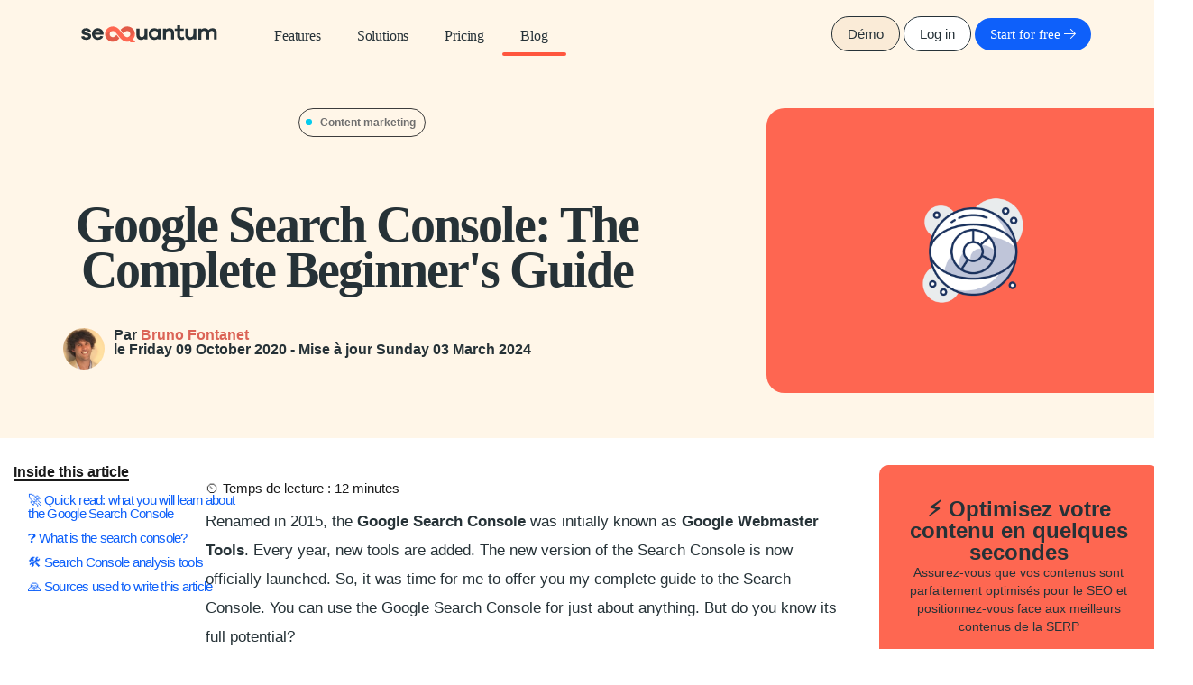

--- FILE ---
content_type: text/html; charset=utf-8
request_url: https://www.seoquantum.com/en/blog/google-search-console-complete-beginners-guide
body_size: 16552
content:
<!DOCTYPE html>
<html lang="en" dir="ltr" prefix="content: http://purl.org/rss/1.0/modules/content/ dc: http://purl.org/dc/terms/ foaf: http://xmlns.com/foaf/0.1/ rdfs: http://www.w3.org/2000/01/rdf-schema# sioc: http://rdfs.org/sioc/ns# sioct: http://rdfs.org/sioc/types# skos: http://www.w3.org/2004/02/skos/core# xsd: http://www.w3.org/2001/XMLSchema# schema: http://schema.org/">
    <head>
        <link rel="profile" href="http://www.w3.org/1999/xhtml/vocab" />
        <meta name="viewport" content="width=device-width, initial-scale=1.0">
        <!--[if IE]><![endif]-->
<link rel="dns-prefetch" href="//code.jquery.com" />
<link rel="preconnect" href="//code.jquery.com" />
<link rel="dns-prefetch" href="//cdn.jsdelivr.net" />
<link rel="preconnect" href="//cdn.jsdelivr.net" />
<link rel="dns-prefetch" href="//www.googletagmanager.com" />
<link rel="preconnect" href="//www.googletagmanager.com" />
<meta http-equiv="Content-Type" content="text/html; charset=utf-8" />
<meta about="/en/billet/c/content-marketing" typeof="skos:Concept" property="rdfs:label skos:prefLabel" content="Content marketing" />
<link rel="shortcut icon" href="https://www.seoquantum.com/sites/default/files/seoquantum-favicon.png" type="image/png" />
<script type="application/ld+json">{
    "@context": "https://schema.org",
    "@graph": [
        {
            "@type": "NewsArticle",
            "headline": "Google Search Console: The Complete Beginner\u0027s Guide",
            "name": "Google Search Console: The Complete Beginner\u0027s Guide",
            "description": "Google Search Console has a new version featuring new tools. Discover our tutorial for beginners to get started and master Google\u0027s tool.",
            "author": {
                "@type": "Person",
                "name": "Bruno Fontanet"
            },
            "publisher": {
                "@type": "Organization",
                "@id": "https://www.seoquantum.com/",
                "name": "SEOQuantum",
                "url": "https://www.seoquantum.com/",
                "logo": {
                    "@type": "ImageObject",
                    "url": "https://www.seoquantum.com/sites/all/themes/front2022/img/main-logo.svg",
                    "width": "150",
                    "height": "65"
                }
            },
            "datePublished": "2020-10-09T16:23:40+02:00",
            "dateModified": "2024-03-03T12:03:26+01:00",
            "image": {
                "@type": "ImageObject",
                "representativeOfPage": "True",
                "url": "https://www.seoquantum.com/sites/default/files/field/image/bert.png",
                "width": "1400",
                "height": "770"
            },
            "mainEntityOfPage": "https://www.seoquantum.com/en/blog/google-search-console-complete-beginners-guide"
        }
    ]
}</script>
<meta name="description" content="Google Search Console has a new version featuring new tools. Discover our tutorial for beginners to get started and master Google&#039;s tool." />
<meta name="generator" content="SEOQuantum" />
<link rel="canonical" href="https://www.seoquantum.com/en/blog/google-search-console-complete-beginners-guide" />
<link rel="shortlink" href="https://www.seoquantum.com/en/blog/google-search-console-complete-beginners-guide" />
<meta property="og:type" content="article" />
<meta property="og:url" content="https://www.seoquantum.com/en/blog/google-search-console-complete-beginners-guide" />
<meta property="og:title" content="Google Search Console: The Complete Beginner&#039;s Guide" />
<meta property="og:description" content="Google Search Console has a new version featuring new tools. Discover our tutorial for beginners to get started and master Google&#039;s tool." />
<meta property="og:updated_time" content="2024-03-03T12:03:26+01:00" />
<meta property="og:image" content="https://www.seoquantum.com/sites/default/files/field/image/bert.png" />
<meta property="og:image:url" content="https://www.seoquantum.com/sites/default/files/field/image/bert.png" />
<meta property="og:image:secure_url" content="https://www.seoquantum.com/sites/default/files/field/image/bert.png" />
<meta property="og:image:width" content="1400" />
<meta property="og:image:height" content="770" />
<meta name="twitter:card" content="summary_large_image" />
<meta name="twitter:creator" content="@seo_quantum" />
<meta name="twitter:title" content="Google Search Console: The Complete Beginner&#039;s Guide" />
<meta name="twitter:description" content="Google Search Console has a new version featuring new tools. Discover our tutorial for beginners to get started and master Google&#039;s tool." />
<meta name="twitter:image" content="https://www.seoquantum.com/sites/default/files/field/image/bert.png" />
<meta property="og:locale:alternate" content="fr_FR" />
<meta property="article:published_time" content="2020-10-09T16:23:40+02:00" />
<meta property="article:modified_time" content="2024-03-03T12:03:26+01:00" />
<link rel="alternate" hreflang="x-default" href="https://www.seoquantum.com/en/blog/google-search-console-complete-beginners-guide" />
<link rel="alternate" hreflang="fr" href="https://www.seoquantum.com/billet/google-search-console-guide-complet-debutant" />
<link rel="alternate" hreflang="es" href="https://www.seoquantum.com/es/blog/google-search-console-guia-completa-para-principiantes" />
<link rel="alternate" hreflang="pt" href="https://www.seoquantum.com/pt/blog/google-search-console-o-guia-completo-para-iniciantes" />
        <title>Google Search Console Usage Tutorial</title>

        <link type="text/css" rel="stylesheet" href="/sites/default/files/advagg_css/css__UZ5JR1bvczIqs1UPP5jjP2_v-JEftEzr4DhQAYEBXgk__GY7kOP9nLaYCnhTEt_TXQ5uv-wmbAiL_-x0LcdZbS1o__VkhjU1zAfxMoVcn1WWvCGwtji5TTqnwJ1uEDE0i_ruo.css" media="all" />
<link type="text/css" rel="stylesheet" href="/sites/default/files/advagg_css/css__JECw0_pIxWpcmW1Uz4GwjLEUp8HbqqfzEekWk-seDkw__8eAZqFYrPhKApVlzLfGTFQ-MMO1p9vewAKCbguf_cFI__VkhjU1zAfxMoVcn1WWvCGwtji5TTqnwJ1uEDE0i_ruo.css" media="screen" />
<link type="text/css" rel="stylesheet" href="/sites/default/files/advagg_css/css__Q3wATdw_mRCPw65rb7UaDW7jFrSDEjnHxN-6xXwlKDg__mHw5MD8FZMSFYObOcMB1q3f0IrrWX9ZqeIqEv2pgQzQ__VkhjU1zAfxMoVcn1WWvCGwtji5TTqnwJ1uEDE0i_ruo.css" media="all" />
<link type="text/css" rel="stylesheet" href="/sites/default/files/advagg_css/css__JYcid99Dh1MsM1THpjKWy47KqpsDB4PXynpoWHDem4Y__471xsXpLPlEbqMPjU6spfxWd0YORHhAibok4rb_-0fY__VkhjU1zAfxMoVcn1WWvCGwtji5TTqnwJ1uEDE0i_ruo.css" media="all" />
<link type="text/css" rel="stylesheet" href="/sites/default/files/advagg_css/css__h2QhEr9o9x7h5oYfzklxTZR0Kx6TANbiJGTZjFPAP98__4ziLlFG6ZMb3dgOzwkmih7-J1jq1vO6f7gc8sC4DX9w__VkhjU1zAfxMoVcn1WWvCGwtji5TTqnwJ1uEDE0i_ruo.css" media="all" />
<link type="text/css" rel="stylesheet" href="/sites/default/files/advagg_css/css__wfcpbAkWX8l149AKm09teUC_sVtRQhRZfr9TLXnWa7E__nzRaS2rN6jTzWVZ399yZf8zpp8Ml1DqAs1xJDrcqUKE__VkhjU1zAfxMoVcn1WWvCGwtji5TTqnwJ1uEDE0i_ruo.css" media="all" />
<link type="text/css" rel="stylesheet" href="/sites/default/files/advagg_css/css__SCHFSQI80PfVPcfO8DrfRgqg_02EmZjVEk9mLJ1i0nQ__1ydTYDSfm5FRriQMgdVeCpVLNR1IlNlhfLyIQS8BO-4__VkhjU1zAfxMoVcn1WWvCGwtji5TTqnwJ1uEDE0i_ruo.css" media="all" />
<link type="text/css" rel="stylesheet" href="/sites/default/files/advagg_css/css__9S18wASniFnHc2tIXTi8vU9Dkwu5iU4aCje4dcF7r5E__yyP8eiRLm-fYKAslFDDKX7c-_UaGoDm-niQULEVpywo__VkhjU1zAfxMoVcn1WWvCGwtji5TTqnwJ1uEDE0i_ruo.css" media="all" />
<link type="text/css" rel="stylesheet" href="/sites/default/files/advagg_css/css__oTO604pA0uzOhIuHHQwB4AfcjiPaOB1wppJk3LBhZr4__9rpdKErRJ9MH3JuYPJMumR1Ur4atPHpiiEPhH1GlrNU__VkhjU1zAfxMoVcn1WWvCGwtji5TTqnwJ1uEDE0i_ruo.css" media="all" />
        <!-- Google Tag Manager -->
        <script>
            (function(w, d, s, l, i) {
                w[l] = w[l] || [];
                w[l].push({
                    'gtm.start': new Date().getTime(),
                    event: 'gtm.js'
                });
                var f = d.getElementsByTagName(s)[0],
                    j = d.createElement(s),
                    dl = l != 'dataLayer' ? '&l=' + l : '';
                j.async = true;
                j.src =
                    'https://www.googletagmanager.com/gtm.js?id=' + i + dl;
                f.parentNode.insertBefore(j, f);
            })(window, document, 'script', 'dataLayer', 'GTM-KZPXXQ4');
        </script>
        <!-- End Google Tag Manager -->
        <script src="https://kit.fontawesome.com/b428dcabad.js" crossorigin="anonymous"></script>
    </head>

    <body  class="html not-front not-logged-in no-sidebars page-node page-node- page-node-76416 node-type-article i18n-en blog google-search-console-complete-beginners-guide">

          <div class="region region-page-top">
    <noscript aria-hidden="true"><iframe src="https://www.googletagmanager.com/ns.html?id=GTM-KZPXXQ4" height="0" width="0" style="display:none;visibility:hidden"></iframe></noscript>  </div>
        <div class="container">
    
    <!--  MENU -->
    <header class="cd-morph-dropdown">
        <a class="navbar-brand-phone" href="/en" title="Home">
            <img width="174" height="23"
                src="/sites/all/themes/front2022/img/main-logo_white-01.svg"
                alt="SEOQuantum">
        </a>
        <a href="#0" class="nav-trigger">Open Nav<span aria-hidden="true"></span></a>


        <nav class="main-nav container">
                            <ul class=""><li class="first leaf"><a href="/en" class="navbar-brand-desktop"><img src="/sites/all/themes/front2022/img/main-logo.svg" width="174" alt="SEOQuantum"></a></li>
<li class="leaf"><a href="/en/node/125687" name="laplateforme" class="has-dropdown links menu-node-unpublished menu-node-unpublished menu-node-unpublished">Features</a></li>
<li class="leaf"><a href="/en" name="solutions" class="has-dropdown links">Solutions</a></li>
<li class="leaf"><a href="/en/node/1290">Pricing</a></li>
<li class="last leaf active-trail active"><a href="/en/blog" class="active-trail">Blog</a></li>
</ul>            
            <div id="connect">
                <a class="btn_connect btn_demo" href="#">Démo</a>
                <a href="/account/login" class="btn_connect">Log in</a>
    <a href="/account/register" class="btn_test">Start for free <i class="fa-sharp fa-light fa-arrow-right"></i></a>            </div>
        </nav>



        <div class="morph-dropdown-wrapper">
            <div class="dropdown-list">
                <ul>
                    <li id="laplateforme" class="dropdown links">
                        <a href="#0" class="label">Features</a>
                        <div class="content">
                                                            <ul class=""><li class="first expanded"><span data-target="#" class=" nolink" data-toggle="">Outils SEO </span><ul class="links-list text-left"><li class="first leaf"><a href="/en/node/125486" title="Créez votre stratégie de contenus SEO pilotée par l&#039;IA">Les Clusters thématiques <span class="desc">Créez votre stratégie de contenus SEO pilotée par l'IA</span></a></li><li class="leaf"><a href="/en/node/124868" title="Optimisez le texte de vos pages pour le SEO">Analyse Sémantique <span class="desc">Optimisez le texte de vos pages pour le SEO</span></a></li><li class="last leaf"><a href="/en/node/125339" title="Obtenez des optimisations pour votre site">Crawler Sémantique <span class="desc">Obtenez des optimisations pour votre site</span></a></li></ul></li><li class="last expanded test"><span data-target="#" class=" nolink" data-toggle="">Outils de gestion </span><ul class="links-list text-left"><li class="first leaf"><a href="/en/node/125927" title="Gérer l’intégralité de votre processus de rédaction" class="menu-node-unpublished">Planning éditorial <span class="desc">Gérer l’intégralité de votre processus de rédaction</span></a></li><li class="last leaf"><a href="/en/node/125802" title="Découvrez des nouvelles opportunités de croissance &amp; suivez vos performances" class="menu-node-unpublished">Intégration de la Google Search Console <span class="desc">Découvrez des nouvelles opportunités de croissance & suivez vos performances</span></a></li></ul></li></ul>                                                    </div>
                    </li>

                    <li id="solutions" class="dropdown links">
                        <a href="#0" class="label">Solutions</a>
                        <div class="content">
                                                            <ul class=""><li class="first expanded"><span data-target="#" class=" nolink" data-toggle="">Métier </span><ul class="links-list text-left"><li class="first leaf"><a href="/en/node/125770" title="Améliorez le ranking Google de vos clients">Consultant Digital <span class="desc">Améliorez le ranking Google de vos clients</span></a></li><li class="leaf"><a href="/en/node/126125" title="Générez plus de trafic et de leads pour votre entreprise grâce au Content Marketing SEO" class="menu-node-unpublished menu-node-unpublished">Responsable d&#039;acquisition <span class="desc">Générez plus de trafic et de leads pour votre entreprise grâce au Content Marketing SEO</span></a></li><li class="last leaf"><a href="/en/node/126012" title="Vous êtes une agence et vous souhaitez développer votre activité grâce au SEO" class="menu-node-unpublished menu-node-unpublished">Directeur Agence Marketing <span class="desc">Vous êtes une agence et vous souhaitez développer votre activité grâce au SEO</span></a></li></ul></li><li class="last expanded"><span data-target="#" class=" nolink" data-toggle="">Ressources </span><ul class="links-list text-left"><li class="first last leaf"><a href="/en/node/144689" title="Découvrez les succès de nos clients">Etudes de cas <span class="desc">Découvrez les succès de nos clients</span></a></li></ul></li></ul>                                                    </div>
                    </li>
                    <li id="tarifs" class="dropdown button">
                        <a href="/offres" class="label">Pricing</a>

                    </li>

                    <li id="blog" class="dropdown button">
                        <a href="/blog" class="label">Blog</a>
                    </li>

                </ul>
                <div id="connect" class="connectmobil">
                    <a class="btn_connect btn_demo" href="#">Démo</a>
                    <a href="/account/login" class="btn_connect">Log in</a>
    <a href="/account/register" class="btn_test">Start for free <i class="fa-sharp fa-light fa-arrow-right"></i></a>                </div>
                <div class="bg-layer" aria-hidden="true"></div>
            </div> <!-- dropdown-list -->
        </div> <!-- morph-dropdown-wrapper -->
    </header>
    <!--  MENU END -->

</div>

<div>

      <div class="region region-content">
    <div id="block-system-main" class="block block-system clearfix">

      
      <section id="header_content" >
        <div class="jumbotron shape-blue">
            <div class="container">
                <div class="row">
                    <div class="col-md-7">
                        <div  class="cat-show">
  
<a href="/en/billet/c/content-marketing" title="Content marketing">
<span class="label label-cat label-cat282">Content marketing</span>
</a></div>
                        <h1 >Google Search Console: The Complete Beginner&#039;s Guide</h1>
                                                    <div class="sub">
                                <div class="picture pull-left"><img src="/data/bruno.jpg" height="46" width="46" class="img-circle" /></div>

                                <span property="dc:date dc:created" content="2020-10-09T16:23:40+02:00" datatype="xsd:dateTime" rel="sioc:has_creator">Par <a href="/profil/bruno-fontanet"  rel="author" class="username"
         xml:lang="" about="/profil/bruno-fontanet" typeof="sioc:UserAccount" property="foaf:name"
         datatype="">Bruno Fontanet</a><br />le <span property="dc:date dc:created" content="2020-10-09T16:23:40+02:00" datatype="xsd:dateTime"
         rel="sioc:has_creator">Friday 09 October 2020</span> - Mise à jour <span property="dc:date dc:modified" content="2024-03-03T12:03:26+01:00" datatype="xsd:dateTime" rel="sioc:has_creator">Sunday 03 March 2024</span></span>                                

                            </div>
                                            </div>
                    <div data-appear-group-item class="col-md-5 col-md-push-1 first">
                        
  <div class="field-image">
    <img typeof="foaf:Image" class="img-responsive" src="https://www.seoquantum.com/sites/default/files/styles/bandeau/public/field/image/bert.png?itok=iZop-1G8" width="1400" height="966" alt="" />  </div>
                    </div>
                </div>
            </div>
        </div>

    </section>



  
    <div>

        <div class="container-fluid">
            <div class="row">
                <div class="col-lg-2 col-md-4" >
                         <div class="stickthis">
                            <span class="sub">Inside this article</span>
                            <div class="custscroll-nav"><div class="inner"></div></div>  
                        </div>
                </div>
                <div class="col-lg-7 col-md-8 text-left">

                    <!-- ARTICLE -->
                    <article id="node-76416" class="node node-article clearfix"  about="/en/blog/google-search-console-complete-beginners-guide" typeof="schema:Article sioc:Item foaf:Document">
                    <div class="readtime">⏲ <span class="read-time">Temps de lecture : 12 minutes</span></div>
                       
  <div class="field-body">
    <p>Renamed in 2015, the <strong>Google Search Console</strong> was initially known as <strong>Google Webmaster Tools</strong>. Every year, new tools are added. The new version of the Search Console is now officially launched. So, it was time for me to offer you my complete guide to the Search Console. You can use the Google Search Console for just about anything. But do you know its full potential?</p>
<p>The Search Console is sometimes underused. I present here a <strong>very detailed guide</strong> that covers everything you need to know about the Google Search Console and explains how to use it properly.</p>
<h2>🚀 Quick read: what you will learn about the Google Search Console</h2>
<p>In this tutorial, which is perfectly accessible to beginners, you will discover everything you need to know to use the Google Search Console (GSC) optimally.</p>
<ul><li>URL Inspection</li>
<li>Performance of your website</li>
<li>Discover report</li>
<li>Indexing</li>
<li>Coverage of your web pages</li>
<li>Loading speed of your site</li>
<li>Mobile usability</li>
<li>Link building</li>
</ul><p><strong>Related articles</strong>: <a href="https://www.seoquantum.com/en/blog/how-install-google-search-console">how to install the GSC</a> and <a href="https://www.seoquantum.com/en/blog/7-steps-effectively-use-new-search-console">7 steps to use the Google Search Console effectively</a>.</p>
<div class="well well xs">
<strong>If you want to know how to analyze your site to improve its SEO, just keep reading! 😉</strong>
</div>
<h2>❓ What is the search console?</h2>
<p>The Google Search Console is a service offered to all website administrators. This tool helps to <strong>improve the organic ranking of the site</strong> in question.</p>
<p>More concretely, the features of the Google Search Console allow you to check the <strong>frequency at which Google's robots index your site</strong>. You also have the possibility to follow daily the <strong>keywords and queries</strong> that generated a visit to your site from the search engine. It is therefore a <strong>powerful and essential measurement tool</strong> offering you numerous resources to optimize your ranking as much as possible.</p>
<p>Since the last update, the tool has been improved and redesigned for its users, particularly in terms of its ergonomics to make it more readable for everyone. You will find the "URL inspection" and "coverage" tabs to detect <strong>errors on your website</strong> (indexing, site maps, etc.) as early as possible.</p>
<p>A place has also been made for smartphones, as we know today a large part of Internet users consult from their mobile. Be careful with the non-responsive version and/or too heavy for <strong>reading from a mobile</strong>! Another change also accessible from your Google account: you now have visibility over 16 months, compared to 3 months before.</p>

<div class="media media-element-container media-wysiwyg media-wysiwyg-align-center">
<div id="file-585" class="file file-image file-image-png">
<div class="content">
    <img height="311" width="645" class="media-element file-wysiwyg img-responsive b-lazy" data-delta="2" typeof="foaf:Image" alt="" data-src="https://www.seoquantum.com/sites/default/files/capture_decran_2020-10-09_a_17.24.03.png" src="[data-uri]" /></div>
</div>
</div>
<h2>🛠️ Search Console analysis tools</h2>
<h3>URL Inspection Tool</h3>
<p>The URL Inspection Tool is important because it allows you to know directly <strong>if your page is indexed by Google or not</strong> and to gather information on how your domain name is indexed. It is very similar to the "Fetch as Google" tool that was available in the old version of the GSC. When you enter the full URL to inspect, you get information about the indexed version of your page. If you click on "View crawled page," you get a screenshot of the page as it appears for Googlebot.</p>
<p>To use the new URL Inspection Tool, start a session by inserting your URL into the <strong>top search bar of the Google Search Console</strong>. You should then get a report like this:</p>

<div class="media media-element-container media-wysiwyg media-wysiwyg-align-center">
<div id="file-584" class="file file-image file-image-png">
<div class="content">
    <img height="264" width="543" class="media-element file-wysiwyg img-responsive b-lazy" data-delta="1" typeof="foaf:Image" alt="" data-src="https://www.seoquantum.com/sites/default/files/capture_decran_2020-10-09_a_15.12.19.png" src="[data-uri]" /></div>
</div>
</div>
<p>This report can also <strong>help you to</strong>:</p>
<ul><li><strong>Update</strong> an old web page</li>
<li><strong>Create</strong> a new section on your website</li>
<li><strong>Redesign</strong> your site for mobile navigation</li>
<li><strong>Check</strong> the robots.txt file</li>
<li><strong>Monitor</strong> your tags</li>
<li><strong>Manage</strong> the transition from HTTP to HTTPS</li>
</ul><h3>Search Console Performance Report</h3>
<p>This <strong>report</strong> is the essence of the Search Console. In its old version, it displayed a summary of your website's crawl frequency over 7, 28, or 90 days.</p>
<p>The <strong>data</strong> appearing on the dashboard corresponds to the following parameters:</p>
<ul><li>Queries</li>
<li>Pages</li>
<li>Countries</li>
<li>Devices</li>
<li>Search type</li>
<li>Number of clicks</li>
<li>Date</li>
</ul><p>In the new version of the GSC, this data is available under the <strong>"Performance" section</strong>, but you still have the same metrics, which are now available over 16 months. Additionally, you can filter the results by:</p>
<ul><li>Job offers</li>
<li>Rich results</li>
<li>AMP pages</li>
<li>Non-rich AMP results</li>
</ul><p>In addition to the information useful for <a href="https://www.seoquantum.com/en/blog/how-establish-effective-editorial-strategy">content strategies</a>, there are <strong>data on impressions and clicks</strong> by country and according to the type of device. If you want the data to be generated in the form of spreadsheets, download the Google Chrome extension. This allows you to save time and be more efficient.</p>
<p>You can use this data to <strong>identify</strong>:</p>
<ul><li>The most <strong>performing</strong> pages</li>
<li>Pages with a low <strong>click-through rate</strong></li>
<li>Click-through rate by <strong>keyword</strong></li>
<li>Number of <strong>impressions</strong> per keyword</li>
</ul><p>I use this data to determine which <strong>metadata</strong> to rewrite. When a page has a high number of impressions and a low click-through rate, it is often due to the meta title or meta description.</p>

<div class="media media-element-container media-wysiwyg">
<div id="file-586" class="file file-image file-image-png">
<div class="content">
    <img height="303" width="687" class="media-element file-wysiwyg img-responsive b-lazy" data-delta="3" typeof="foaf:Image" alt="" data-src="https://www.seoquantum.com/sites/default/files/capture_decran_2020-10-09_a_17.24.29.png" src="[data-uri]" /></div>
</div>
</div>
<h3>Discover Report</h3>
<p>The Discover report was added to the Google Search Console during the 2019 update. This report aims to provide a better overview of <strong>how users discover your site</strong>.</p>
<p>If you publish articles, you can use this report to <strong>understand how users interact</strong> with your website on their Google Discover news feed.</p>
<p>You can see which types of content are performing well, compare the performance of your content on Discover and Google Search, and <strong>know the number of users</strong> who visit your website via Discover.</p>
<h3>Index</h3>
<p>Are you looking for data related to index bloat, trying to find out if CSS files are blocked, or want to remove a URL? Then the <strong>index coverage reports</strong> will be very useful to you. Unfortunately, they are difficult to understand.</p>
<p>I have faced a multitude of <strong>SEO challenges</strong>, from low organic traffic to Panda penalties due to short content. Index coverage reports provide data on the performance of your content in Google Search. However, if you are looking for the Content Keywords option, don't look any further: it was removed in November 2016.</p>
<h3>Coverage Report</h3>
<p>In the old version of GSC, the "Index Status" option allowed you to know the URLs of your website indexed by Google during the previous year. In the new GSC, the index coverage report also displays all your indexed web pages and a list of pages not included in your sitemap. This report <strong>should be checked regularly</strong> to ensure that there is no significant increase or decrease in the number of indexed web pages.</p>
<p>For my part, I use this report to determine if there are <strong>index bloat issues</strong>. For this, the number of pages in the index coverage report should be the same as the number of landing pages receiving organic traffic in Google Analytics. If they do not match, it most likely means that only a small portion of your indexed web pages are receiving traffic.</p>
<p>How to <strong>find index bloat data in the Search Console</strong>?</p>
<p>Follow these <strong>steps</strong>:</p>
<ul><li><strong>Navigate</strong> to the new Google Search Console &gt; Index&gt; Coverage. You should get something like this:</li>
<li><strong>Go</strong> to Google and perform a site search: [insert your website URL]</li>
<li><strong>Check</strong> which pages appear among the results.</li>
<li>If you <strong>notice</strong> the presence of pages that you did not want to see indexed, add the noindex tag to each of them and modify your site's robots.txt file.</li>
</ul><p>Rather than trying to improve web page speed and keyword mapping, prioritize <strong>resolving crawl errors</strong> first.</p>
<p>Some <strong>common crawl errors</strong>:</p>
<ul><li><strong>DNS error</strong> (Domain Name System): This error means that there is a problem with the server, so it is important to contact your web host (GoDaddy, BlueHost, etc.).</li>
<li><strong>Server errors</strong>: Server errors usually occur when your website receives too much traffic. You need to investigate further to see if it is a connection or timeout issue.</li>
<li><strong>Soft 404 errors</strong>: A soft 404 error occurs when the server displays a real page for a URL that actually does not exist on your site. To fix this problem, set up a 301 redirect if the web page is dead or check that the page does not contain too much content or duplicate content.</li>
<li><strong>404 errors</strong>: These are the most common errors. 404 errors can occur when you unpublish a web page, delete a page, etc. Although 404 errors do not necessarily impact your ranking, they can affect your backlinks. If more than 20 backlinks point to a 404 page, you should create a 301 redirect immediately.</li>
<li>A <strong>301 redirect</strong> can turn a dead link into a high-performing backlink. In other words, if one of your pages that usually generates many links is broken, the 301 redirect will allow you to continue to gain authority for these backlinks.</li>
</ul><h3>Speed Report</h3>
<p>The Speed Report has been available since November 2019. It allows marketers to identify all <strong>page speed issues</strong> directly through the Search Console.</p>
<div class="well well xs">
<strong>No more need to use the PageSpeed Insights tool!</strong>
</div>
<p>This report allows you to <strong>track changes over time</strong>. If you update a URL, this report will help you ensure that the page speed has improved. It will also help you identify well-optimized URLs.</p>
<h3>Mobile Usability and AMP</h3>
<p>Even if your <a href="https://www.seoquantum.com/en/blog/everything-you-need-know-about-content-marketing">content marketing strategy</a> is well thought out, the <strong>navigation on your website</strong> can quickly deteriorate, resulting in fewer leads and an increased bounce rate if the mobile version is not good.</p>
<p>This report provides an assessment of mobile usability for all indexed pages on your site. Side effects of a poorly designed mobile website include <strong>loss of organic traffic</strong> and customers.</p>
<p>Here are some <strong>common errors</strong> addressed by the mobile usability report and their solutions:</p>
<ul><li><strong>Content is wider than the screen</strong>: Make sure your web pages do not require horizontal scrolling to be fully viewed.</li>
<li><strong>Clickable elements too close together</strong>: Check that your links and buttons are far enough apart.</li>
<li><strong>Viewport tag</strong> not configured: Check your web pages to see if they use the meta Viewport tag so that the size of your web pages adjusts to different mobile devices.</li>
</ul><p><strong>What is the AMP (Accelerated Mobile Pages) report?</strong></p>
<p>Whenever I have the opportunity to <strong>increase page speed slightly</strong>, I take advantage of it. Accelerated Mobile Pages (AMP) have all the SEO benefits I like and are easy to implement. Want to increase web page loading speed? Boost mobile SEO? Improve server performance? Then this report is for you!</p>
<p>The Search Console's AMP report tracks pages in AMP format. You can identify <strong>layout issues</strong> for AMP pages as well as template issues. You can also use the GSC's AMP testing tool. You will also find information on rich pages and information on AMP in the performance report. This is quite handy!</p>
<div class="well well xs">
<strong>Bonus: Google sends website owners notifications related to detected AMP issues.</strong>
</div>
<h3>Link Report</h3>
<p>In a perfect world, all sites would have many <strong>high-quality external links</strong>. And in a truly perfect world, great websites would link to our websites. But that's simply not the case.</p>
<p>The link report shows you <strong>websites that link to your website</strong>. We must be careful about the origin of our backlinks. And with the ongoing changes in Google's algorithm, knowing when to disavow backlinks can be tricky.</p>
<p>To <strong>monitor backlinks</strong> in the Search Console, follow these steps:</p>
<ul><li>Go to the "<strong>Links</strong>" section</li>
<li>Click on "<strong>Top linking sites</strong>"</li>
<li>Click on the arrow to export the <strong>report</strong></li>
<li>Identify <strong>potential anomalies</strong>. This will help you discover potential issues related to spam links.</li>
</ul><div class="well well xs">
## 🎬 Conclusion
<p>In a previous article (<a href="https://www.seoquantum.com/en/blog/9-free-google-tools-seo-experts">free tools from Google</a>), we already talked about Google Search Console, a <strong>powerful and essential tool for optimizing the organic ranking of your website</strong>.</p>
<p>Integrate the Search Console into SEOQuantum to track the performance of your <strong>content optimizations with ease</strong>. We invite you to discover all this with our presentation video: <a rel="noopener noreferrer" href="https://www.youtube.com/watch?v=AyJrZ_ZvGzU">https://www.youtube.com/watch?v=AyJrZ_ZvGzU</a>.</p>
</div>
<h2>🙏 Sources used to write this article</h2>
<ul><li><a rel="noopener noreferrer" href="https://www.youtube.com/watch?v=AyJrZ_ZvGzU"></a><a href="https://developers.google.com/search/docs/monitor-debug/search-console-start?hl=fr">https://developers.google.com/search/docs/monitor-debug/search-console-start?hl=fr</a></li>
<li><a rel="noopener noreferrer" href="https://support.google.com/webmasters/answer/10267942?hl=fr"></a><a href="https://support.google.com/webmasters/answer/10267942?hl=fr">https://support.google.com/webmasters/answer/10267942?hl=fr</a></li>
</ul>  </div>

                            
                            <div class="jumbotron article_explorer">
                            <h4>Need to go further?                            </h4>
                            <p>
                                If you need to delve deeper into the topic, the editorial team recommends <strong>the following 5 contents</strong>:                            </p>
                            <div class="view view-article-explorer view-id-article_explorer view-display-id-block view-dom-id-30c9b0fae54bb910b331fadeeb77334d">
        
  
      <div class="attachment attachment-before">
          </div>
  
      <div class="view-content">
      <div class="item-list">    <ol>          <li class="">  
          <a href="/en/blog/essential-tools-web-copywriting">Essential Tools for Web Copywriting</a>  </li>
          <li class="">  
          <a href="/en/blog/seo-copywriter-what-are-keys-high-performing-web-content">SEO Copywriter: What are the Keys to High-Performing Web Content?</a>  </li>
          <li class="">  
          <a href="/en/blog/content-strategy-powerful-lever-growth">Content Strategy: A Powerful Lever for Growth</a>  </li>
          <li class="">  
          <a href="/en/blog/show-some-psychology-seo-google-will-thank-you">Show Some Psychology in SEO, Google Will Thank You</a>  </li>
          <li class="">  
          <a href="/en/blog/seo-persona-how-build-formidable-strategy-using-targets">SEO Persona: How to Build a Formidable Strategy Using Your Targets?</a>  </li>
      </ol></div>    </div>
  
  
      <div class="attachment attachment-after">
          </div>
  
  
  
  
</div>                            </div>
                            

                        
  <form class="fivestar-widget" action="/en/blog/google-search-console-complete-beginners-guide" method="post" id="fivestar-custom-widget" accept-charset="UTF-8"><div><div  class="clearfix fivestar-average-text fivestar-average-stars fivestar-form-item fivestar-flames"><div class="form-item form-item-vote form-type-fivestar form-group"><div class="form-item form-item-vote form-type-select form-group"><select class="form-control form-select" id="edit-vote--2" name="vote"><option value="-">Select rating</option><option value="20">Give Google Search Console: The Complete Beginner&amp;#039;s Guide 1/5</option><option value="40">Give Google Search Console: The Complete Beginner&amp;#039;s Guide 2/5</option><option value="60">Give Google Search Console: The Complete Beginner&amp;#039;s Guide 3/5</option><option value="80">Give Google Search Console: The Complete Beginner&amp;#039;s Guide 4/5</option><option value="100" selected="selected">Give Google Search Console: The Complete Beginner&amp;#039;s Guide 5/5</option></select><div class="help-block"><div class="fivestar-summary fivestar-summary-average-count"><span class="average-rating">Average: <span>4.6</span></span> <span class="total-votes">(<span>7</span> votes)</span></div></div></div></div></div><button class="fivestar-submit btn btn-default form-submit" type="submit" id="edit-fivestar-submit" name="op" value="Rate">Rate</button>
<input type="hidden" name="form_build_id" value="form-bHAlKXQhqDucOaJ_htZaqoiy5pRa2T_AE__l0ooxnA4" />
<input type="hidden" name="form_id" value="fivestar_custom_widget" />
</div></form><span rel="schema:url" resource="/en/blog/google-search-console-complete-beginners-guide" class="rdf-meta element-hidden"></span><span property="schema:name" content="Google Search Console: The Complete Beginner&#039;s Guide" class="rdf-meta element-hidden"></span>                            <div class="article-footer">
                                                                <ul class="links list-inline"><li class="fr first"><a href="/billet/google-search-console-guide-complet-debutant" class="language-link" xml:lang="fr"><img class="language-icon img-responsive" typeof="foaf:Image" src="https://www.seoquantum.com/sites/all/modules/contrib/languageicons/flags/fr.png" width="16" height="12" alt="Français" title="Français" /> Français</a></li>
<li class="es"><a href="/es/blog/google-search-console-guia-completa-para-principiantes" class="language-link" xml:lang="es"><img class="language-icon img-responsive" typeof="foaf:Image" src="https://www.seoquantum.com/sites/all/modules/contrib/languageicons/flags/es.png" width="16" height="12" alt="Español" title="Español" /> Español</a></li>
<li class="pt last"><a href="/pt/blog/google-search-console-o-guia-completo-para-iniciantes" class="language-link" xml:lang="pt"><img class="language-icon img-responsive" typeof="foaf:Image" src="https://www.seoquantum.com/sites/all/modules/contrib/languageicons/flags/pt.png" width="16" height="12" alt="Portuguese" title="Portuguese" /> Portuguese</a></li>
</ul>                            </div>
                                                                    </article>
                </div>
                <div class="col-lg-2">
                    <div class="rightsidebar">
                    <div class="stickthisright">

                    

                    <div class="stickpromo hidden-md hidden-xs hidden-sm">
                        <span style="    color: #263237;
    font-family: 'Galano Grotesque SemiBold', Arial, Helvetica, sans-serif;
    font-size: 24px;
    font-weight: 600;
    letter-spacing: 0;
    line-height: 24px;">⚡ Optimisez votre contenu en quelques secondes</span>
                        <p style="font-size:14px; line-height: 20px;">Assurez-vous que vos contenus sont parfaitement optimisés pour le SEO et positionnez-vous face aux meilleurs contenus de la SERP</p>
                        
                        <div class="">
                            <label style="text-align:left; color:#263238;">Démarrer l'analyse :</label>
                            <div class="flexible" style="border:2px solid #000; border-radius: 10px; background-color: white;">
                            <input type="text" aria-invalid="false" class=" search__field" tabindex="0" placeholder="Entrer un mot clé">
                            <button class="search__button startanalysis" type="button" style="background-color: #263238;
    color: white;
    font-size: 20px;
    border: 0px;
    border-radius: 8px;
    padding: 15px;
    width: 75px;"><i class="fa-sharp fa-light fa-magnifying-glass-chart"></i> </button>
                            </div>
                            
                            
                        </div>
                    </div>

                        </div>
                    </div>
                </div> 

            </div>
        </div>
    </div>
    <!--     FIN  -->

  </div>
  </div>



    
</div>

<section id="boost_content">
    <div class="container">
        <div class="row">
            <div class="col-md-12">
                <div class="card">
                    <div>

                        <h2 class="card-title">Alors, prêts à booster votre référencement naturel ?</h2>
                        <p class="card-text text-left">Testez notre version d'essai gratuitement et sans engagement.</p>
                        <div style="margin-bottom:4rem;" data-tf-live="01JFA1HM1B8ZM2BGX47E5CHPAJ"></div>
                        <script src="//embed.typeform.com/next/embed.js"></script>
                        <img class="img-rounded" src="/data/visufront/editor1532.webp" />

                    </div>
                </div>
            </div>
        </div>
    </div>
</section>


<div class="container">
    <div class="row">
        <section  class="col-sm-12">
            
                                        <div class="controltabs">
                                    </div>
                                            </section>
    </div>
</div>

<footer>
    <div class="container">
        <div class="row">
            <div class="col-md-3">
                <a class="logo_footer" href="https://www.seoquantum.com"><img
                        src="/sites/all/themes/front2022/img/main-logo_white-01.svg"
                        width="150" height="20" alt="Logo seoquantum"></a>
                <ul class="rs">
                    <li><a href="https://twitter.com/seo_quantum" target="_blank"><img
                                src="/sites/all/themes/front2022/img/icons/twitter.svg"
                                class="card-img-top" alt="Twitter SEOQuantum" width="23" height="18" /></a></li>
                    <li><a href="https://www.facebook.com/seoquantum/" target="_blank"><img
                                src="/sites/all/themes/front2022/img/icons/facebook.svg"
                                class="card-img-top" alt="Facebook SEOQuantum" width="23" height="18" /></a></li>
                    <li><a href="https://www.linkedin.com/company/seoquantum/" target="_blank"><img
                                src="/sites/all/themes/front2022/img/icons/linkdin.svg"
                                class="card-img-top" alt="Linkedin SEOQuantum" width="23" height="18" /></a></li>
                </ul>

                <!-- Custom dropdown -->
                <div class="custom-sel">
                    <a class="selected" href="/">
                        <div class="rounded" onclick="window.location.href=this.parentElement.href;"><img
                                src="/sites/all/themes/front2022/img/flags/fr.svg" alt="FR"></div>
                        FR &nbsp;<i class="fa fa-caret-down lightblue" aria-hidden="true"></i>
                    </a>
                    <a class="hidden" href="/en">
                        <div class="rounded" onclick="window.location.href=this.parentElement.href;"><img
                                src="/sites/all/themes/front2022/img/flags/en.svg" alt="EN"></div>EN
                    </a>
                    <a class="hidden" href="/es">
                        <div class="rounded" onclick="window.location.href=this.parentElement.href;"><img
                                src="/sites/all/themes/front2022/img/flags/es.png" alt="ES"></div>ES
                    </a>
                    <a class="hidden" href="/pt">
                        <div class="rounded" onclick="window.location.href=this.parentElement.href;"><img
                                src="/sites/all/themes/front2022/img/flags/pt.png" alt="PT"></div>PT
                    </a>
                </div>


            </div>
            <div class="col-md-2">
                <ul>
                    <li>About                    </li>
                    <li><a href="/notre-histoire">
                            Who are we?                        </a></li>
                    <li><a rel="nofollow" href="/mentions">
                            Legal Notice                        </a></li>
                    <li><a rel="nofollow" href="/legal">
                            Terms of Use                        </a></li>
                </ul>
            </div>
            <div class="col-md-2">
                <ul>
                    <li>SEOQuantum</li>
                    <li><a href="/emploi">
                            We are hiring                        </a></li>
                    <li><a href="/api-documentation">
                            API                        </a></li>
                    <li><a href="https://product.seoquantum.com/" target="_blank">
                            Changelog                        </a></li>
                    <li><a href="/presse">
                            Press Area                        </a></li>
                </ul>
            </div>
            <div class="col-md-2">
                <ul>
                    <li>Resources                    </li>
                    <li><a href="/blog" target="_blank">
                            SEO Blog                        </a></li>
                    <li><a href="https://academie-seoquantum.teachable.com/" target="_blank"><i
                                class="fa-duotone fa-graduation-cap"></i> The Academy</a></li>
                    <li>Contact</li>
                    <li><a rel="nofollow" href="/contact-support">Contact us</a></li>
                </ul>
            </div>
            <div class="col-md-2">
                <ul>
                    <li>Free SEO Tools</li>
                    <li><a href="/tool/find-competitors" target="_blank">Find Competitors SEO</a></li>
                    <li><a href="/keywords-finder" target="_blank">Keywords Suggest</a></li>
                    <li><a href="/test-pagerank" target="_blank">Pagerank Simulator</a></li>
                </ul>
            </div>
            <div class="row">
                <div class="col-md-12 copyright">
                    <p>©2026 SEOQuantum -
                        All rights reserved                    </p>
                </div>
            </div>
        </div>
</footer>        <script type="text/javascript" src="/sites/default/files/advagg_js/js__SlxZR0T0y0knhPGspoKKlEQqbk_RdNNsHwLrlCQRTSo__bWH0rBm7HBSrUd0CWfLzTR8kk4CH76jFS0ZWCJ9kosM__VkhjU1zAfxMoVcn1WWvCGwtji5TTqnwJ1uEDE0i_ruo.js" defer="defer"></script>
<script type="text/javascript" src="//code.jquery.com/jquery-1.10.2.min.js"></script>
<script type="text/javascript">
<!--//--><![CDATA[//><!--
window.jQuery || document.write("<script src='/sites/all/modules/contrib/jquery_update/replace/jquery/1.10/jquery.min.js'>\x3C/script>")
//--><!]]>
</script>
<script type="text/javascript" src="/sites/default/files/advagg_js/js__ZyeOaiFuDejQQbhUV7yg7atYZnj4WLfH77o0scv4068__jeShjS1-sEwOx4dbB-NSBsCnxWfNslS1Nkgx4CZngGA__VkhjU1zAfxMoVcn1WWvCGwtji5TTqnwJ1uEDE0i_ruo.js"></script>
<script type="text/javascript" src="/sites/default/files/advagg_js/js__3PH1UKOVIdXWqZn-GN8B8OjJ3QHwIWU68XoxKVWOb10__g_QQjrCgI8Qk_-d_aFqBd2sqlPBrtbO7k_hdWHSv9FI__VkhjU1zAfxMoVcn1WWvCGwtji5TTqnwJ1uEDE0i_ruo.js"></script>
<script type="text/javascript" src="/sites/default/files/advagg_js/js__v6Ydsa-oLVsCbWBUPEs_rmv-EgYK35mJXlwzszDg2io__NcbPgl6yce1cPkJcub1SVldKst10pVo0nN36XtkHZn8__VkhjU1zAfxMoVcn1WWvCGwtji5TTqnwJ1uEDE0i_ruo.js"></script>
<script type="text/javascript" src="/sites/default/files/advagg_js/js__xrlWfk3-1ZFJMZsKX7VLdLrqTNTAVMm9MsiM41LbNo0__O-b03c2Mven5sMPvWA3mI-OQ8dDk4LL7_suk-9P6Hi0__VkhjU1zAfxMoVcn1WWvCGwtji5TTqnwJ1uEDE0i_ruo.js"></script>
<script type="text/javascript" src="/sites/default/files/advagg_js/js__YT6D1B_BKxvm6JCH_t9sZNI5L6yITa_DlU5QcSlOkAU__OXobH7d1IP1o3WABlniIrU_-pcJacVSIPUv9bpD-6pQ__VkhjU1zAfxMoVcn1WWvCGwtji5TTqnwJ1uEDE0i_ruo.js"></script>
<script type="text/javascript" src="/sites/default/files/advagg_js/js__bFOh74rblCNfeAqBWGqF603OXHEBWOI8xUWm9gk-Mnw__WRsh3RAG-_KLWXWdUSL4k-yHTn1vu2dbvluPCCmj_wc__VkhjU1zAfxMoVcn1WWvCGwtji5TTqnwJ1uEDE0i_ruo.js"></script>
<script type="text/javascript" src="/sites/default/files/advagg_js/js__hAiA2XlUfBvUiPvH8AD0PoAyXEZZzgLA8Wi7dvxG984__MSS2TYqcMr1CvVesItrVhCKTbzYKLee_M_d5T3mMMoo__VkhjU1zAfxMoVcn1WWvCGwtji5TTqnwJ1uEDE0i_ruo.js"></script>
<script type="text/javascript" src="/sites/default/files/advagg_js/js__vVfgOhB1ePX-wcp1WV0tcH4FCvDV8SOSHeXNBqg746M__M2qNtiqahYyo3CzbLEymJ5Fv-WD_JV3FkqXYOkDrJic__VkhjU1zAfxMoVcn1WWvCGwtji5TTqnwJ1uEDE0i_ruo.js"></script>
<script type="text/javascript" src="/sites/default/files/advagg_js/js__XYtV0wwt9LJZWGurLCAjUDijQUhnxkZGrfHtbYz9YVw__NGKx2DWjStWBq-H2Ed0YY1tAmJ3b2tmn5ira1Fn0GW8__VkhjU1zAfxMoVcn1WWvCGwtji5TTqnwJ1uEDE0i_ruo.js"></script>
<script type="text/javascript" src="/sites/default/files/advagg_js/js__ryaJ8m_PrbCNgVL5alUTE5p0yHaLYVx3_uVDAcz9JcE__mw9hMXP9tRoufCfK5_KEs3v_BUdwwOgMx0E5AhGC1Dw__VkhjU1zAfxMoVcn1WWvCGwtji5TTqnwJ1uEDE0i_ruo.js"></script>
<script type="text/javascript" src="https://cdn.jsdelivr.net/npm/sourcebuster@1.1.0/dist/sourcebuster.min.js"></script>
<script type="text/javascript" src="/sites/default/files/advagg_js/js__uJuZBSGUpjhvHuXgSpASynlzxeY7OTxy5g-v1K_8zSY__DBv8-g29HobWTkG5OScQng5uO7YpyY3vWChi_8-YHSc__VkhjU1zAfxMoVcn1WWvCGwtji5TTqnwJ1uEDE0i_ruo.js"></script>
<script type="text/javascript" src="/sites/default/files/advagg_js/js__KaZp60twaRFpB7IdN57N22C_sjMQDY1aEnvERtknlIg__qxx0tZ2oz4MKEStUB_CPRHqSQzyJ0TJSjo-52r5f8jw__VkhjU1zAfxMoVcn1WWvCGwtji5TTqnwJ1uEDE0i_ruo.js"></script>
<script type="text/javascript" async="async" src="https://www.googletagmanager.com/gtag/js?id=UA-25103863-3"></script>
<script type="text/javascript">
<!--//--><![CDATA[//><!--
window.dataLayer = window.dataLayer || [];function gtag(){dataLayer.push(arguments)};gtag("js", new Date());gtag("set", "developer_id.dMDhkMT", true);gtag("config", "UA-25103863-3", {"":"1","groups":"default","link_attribution":true,"allow_ad_personalization_signals":false});gtag("config", "G-L7DG3EFPMV", {"":"1","groups":"default","link_attribution":true,"allow_ad_personalization_signals":false});
//--><!]]>
</script>
<script type="text/javascript" src="/sites/default/files/advagg_js/js__TSiEsI0Pzj0_-c9PkN3XtyLIRdv4fjeSXtI31mwACjI__qRX_YS0uRz8xZfmqqd9dxfzpEz9lfpbPlPnlZ_E2R9U__VkhjU1zAfxMoVcn1WWvCGwtji5TTqnwJ1uEDE0i_ruo.js"></script>
<script type="text/javascript" src="/sites/default/files/advagg_js/js__4fI5xCEDAsxCAwXscACUr-BQ3V38ThuyrOMksYV_31E__f5DLw0avPiC7Saj-yOVD1FS8_K2kPzmX-CWFjuNs8_Y__VkhjU1zAfxMoVcn1WWvCGwtji5TTqnwJ1uEDE0i_ruo.js"></script>
<script type="text/javascript" src="/sites/default/files/advagg_js/js__CajjMgHTE1PwscR_Jluzv5MrC9NzoWq9mLHWtwesgIo__mrArwSTL6Ys68_y7Bl6G-QfcTe_19aanxfiq3UfUwwQ__VkhjU1zAfxMoVcn1WWvCGwtji5TTqnwJ1uEDE0i_ruo.js"></script>
<script type="text/javascript" src="/sites/default/files/advagg_js/js__qpK4v6OKw1FPd5PQjY9ym093E6cUvSUrOW1eNye3HOk__O7lkrqEbCtJxEcyp-Q-Be13eycxWTxiAqmSLEpNYhO0__VkhjU1zAfxMoVcn1WWvCGwtji5TTqnwJ1uEDE0i_ruo.js"></script>
<script type="text/javascript" src="/sites/default/files/advagg_js/js__HRPlOxDMJm5UNDf9JEsDPbKGwviGR2y_DOD4SbIaQO4__pXiS-dVVS-BgGqtFEILU1eirvSSbRRK3KpBlsPhWIII__VkhjU1zAfxMoVcn1WWvCGwtji5TTqnwJ1uEDE0i_ruo.js"></script>
<script type="text/javascript" src="/sites/default/files/advagg_js/js__IxSHOBp_A8ieMjBfvHmDzp-SjCsS35zoFbutfg8qLrM__UK3tT6F7qxO_OcGXoNQ4hKef5GtxvJVLMtkZ5ZHSIrQ__VkhjU1zAfxMoVcn1WWvCGwtji5TTqnwJ1uEDE0i_ruo.js"></script>
<script type="text/javascript">
<!--//--><![CDATA[//><!--
jQuery.extend(Drupal.settings,{"basePath":"\/","pathPrefix":"en\/","setHasJsCookie":0,"ajaxPageState":{"theme":"front2022","theme_token":"FMY62awm-Q1AvU_za5YjG42nr4kLAsbnPt7PMCvn-ZY","jquery_version":"1.10","css":{"modules\/system\/system.base.css":1,"modules\/system\/system.menus.css":1,"modules\/system\/system.messages.css":1,"modules\/system\/system.theme.css":1,"sites\/all\/modules\/contrib\/date\/date_api\/date.css":1,"modules\/field\/theme\/field.css":1,"sites\/all\/modules\/contrib\/invite\/modules\/invite_by_email\/css\/invite_by_email.css":1,"modules\/node\/node.css":1,"modules\/search\/search.css":1,"sites\/all\/modules\/contrib\/search_krumo\/search_krumo.css":1,"modules\/user\/user.css":1,"sites\/all\/modules\/contrib\/views\/css\/views.css":1,"sites\/all\/modules\/contrib\/ckeditor\/css\/ckeditor.css":1,"sites\/all\/modules\/contrib\/media\/modules\/media_wysiwyg\/css\/media_wysiwyg.base.css":1,"sites\/all\/libraries\/animate\/animate.min.css":1,"sites\/all\/modules\/contrib\/ctools\/css\/ctools.css":1,"sites\/all\/libraries\/igrowl\/css\/igrowl.min.css":1,"sites\/all\/libraries\/igrowl\/stylesheets\/font css\/feather.css":1,"modules\/taxonomy\/taxonomy.css":1,"sites\/all\/modules\/contrib\/fivestar\/css\/fivestar.css":1,"sites\/all\/modules\/contrib\/fivestar\/widgets\/flames\/flames.css":1,"sites\/all\/themes\/front2022\/css\/menu.css":1,"sites\/all\/themes\/front2022\/css\/reset.css":1,"sites\/all\/themes\/front2022\/css\/style.css":1,"sites\/all\/themes\/front2022\/css\/slickModal.css":1,"sites\/all\/themes\/front2022\/css\/overcustom.css":1},"js":{"public:\/\/google_tag\/google_tag.script.js":1,"\/\/code.jquery.com\/jquery-1.10.2.min.js":1,"misc\/jquery-extend-3.4.0.js":1,"misc\/jquery-html-prefilter-3.5.0-backport.js":1,"misc\/jquery.once.js":1,"misc\/drupal.js":1,"sites\/all\/libraries\/blazy\/blazy.min.js":1,"sites\/all\/modules\/contrib\/jquery_update\/replace\/ui\/external\/jquery.cookie.js":1,"sites\/all\/modules\/contrib\/jquery_update\/replace\/misc\/jquery.form.min.js":1,"misc\/form-single-submit.js":1,"misc\/ajax.js":1,"sites\/all\/modules\/contrib\/jquery_update\/js\/jquery_update.js":1,"sites\/all\/modules\/contrib\/admin_menu\/admin_devel\/admin_devel.js":1,"sites\/all\/modules\/contrib\/igrowl\/ajax_command_igrowl.js":1,"sites\/all\/modules\/contrib\/lazy\/lazy.js":1,"sites\/all\/libraries\/igrowl\/javascripts\/igrowl.js":1,"sites\/all\/modules\/contrib\/jquery_ajax_load\/jquery_ajax_load.js":1,"sites\/all\/modules\/contrib\/search_krumo\/search_krumo.search.js":1,"sites\/all\/modules\/contrib\/search_krumo\/search_krumo.trail.js":1,"sites\/all\/modules\/custom\/sqamplitude\/js\/init.js":1,"https:\/\/cdn.jsdelivr.net\/npm\/sourcebuster@1.1.0\/dist\/sourcebuster.min.js":1,"sites\/all\/modules\/custom\/sqmarketing\/js\/init.js":1,"sites\/all\/modules\/contrib\/google_analytics\/googleanalytics.js":1,"https:\/\/www.googletagmanager.com\/gtag\/js?id=UA-25103863-3":1,"sites\/all\/themes\/front2022\/js\/stickme.js":1,"sites\/all\/themes\/front2022\/js\/scrollnav.min.js":1,"misc\/progress.js":1,"sites\/all\/modules\/contrib\/fivestar\/js\/fivestar.ajax.js":1,"sites\/all\/modules\/contrib\/fivestar\/js\/fivestar.js":1,"sites\/all\/themes\/front2022\/js\/theme\/script.js":1,"sites\/all\/themes\/front2022\/js\/theme\/modernizr-custom.js":1,"sites\/all\/themes\/front2022\/js\/theme\/main.js":1,"sites\/all\/themes\/front2022\/js\/jquery.aet.min.js":1,"sites\/all\/themes\/front2022\/js\/slickModal.min.js":1,"sites\/all\/themes\/front2022\/js\/marketing.js":1,"sites\/all\/themes\/front2022\/js\/init.js":1}},"jquery_ajax_load":{"trigger":".seoquantum_ajaxmodal\r","target":"#seoquantum_ajaxmodal_target","toggle":1,"animation":1,"base_path":"\/","module_path":"sites\/all\/modules\/contrib\/jquery_ajax_load","site_name":"SEOQuantum"},"con":{"version":0,"role":"visitor"},"googleanalytics":{"account":["UA-25103863-3","G-L7DG3EFPMV"],"trackOutbound":1,"trackMailto":1,"trackDownload":1,"trackDownloadExtensions":"7z|aac|arc|arj|asf|asx|avi|bin|csv|doc(x|m)?|dot(x|m)?|exe|flv|gif|gz|gzip|hqx|jar|jpe?g|js|mp(2|3|4|e?g)|mov(ie)?|msi|msp|pdf|phps|png|ppt(x|m)?|pot(x|m)?|pps(x|m)?|ppam|sld(x|m)?|thmx|qtm?|ra(m|r)?|sea|sit|tar|tgz|torrent|txt|wav|wma|wmv|wpd|xls(x|m|b)?|xlt(x|m)|xlam|xml|z|zip"},"better_exposed_filters":{"views":{"article_explorer":{"displays":{"block":{"filters":[]}}}}},"ajax":{"edit-vote--2":{"callback":"fivestar_ajax_submit","event":"change","url":"\/en\/system\/ajax","submit":{"_triggering_element_name":"vote"}}},"urlIsAjaxTrusted":{"\/en\/system\/ajax":true,"\/en\/blog\/google-search-console-complete-beginners-guide":true},"lazy":{"errorClass":"b-error","loadInvisible":false,"offset":100,"saveViewportOffsetDelay":50,"selector":".b-lazy","src":"data-src","successClass":"b-loaded","validateDelay":25}});
//--><!]]>
</script>
        <script type="text/javascript" src="/sites/default/files/advagg_js/js__i11V-7AETPhfL9YzRpXBpECwVkYyQ_ahu2eHxES_mK0__S79mhsO6q7fWONLNt9XSEZx-JmiQeAEtuPkuVxIEjpY__VkhjU1zAfxMoVcn1WWvCGwtji5TTqnwJ1uEDE0i_ruo.js"></script>
    </body>
    </html>

--- FILE ---
content_type: text/css
request_url: https://www.seoquantum.com/sites/default/files/advagg_css/css__wfcpbAkWX8l149AKm09teUC_sVtRQhRZfr9TLXnWa7E__nzRaS2rN6jTzWVZ399yZf8zpp8Ml1DqAs1xJDrcqUKE__VkhjU1zAfxMoVcn1WWvCGwtji5TTqnwJ1uEDE0i_ruo.css
body_size: 243
content:
form.fivestar-widget{clear:both;display:block}form.fivestar-widget select,form.fivestar-widget input{margin:0}.fivestar-combo-stars .fivestar-static-form-item{float:left;margin-right:40px;margin-left:40px}.fivestar-combo-stars .fivestar-static-item{float:left;margin-right:40px}.fivestar-combo-stars .fivestar-form-item{float:left}.fivestar-static-form-item .form-item,.fivestar-form-item .form-item{margin:0}div.fivestar-widget-static{display:block}div.fivestar-widget-static br{clear:left}div.fivestar-widget-static .star{float:left;width:17px;height:15px;overflow:hidden;text-indent:-999em;background:url(/sites/all/modules/contrib/fivestar/widgets/default/star.gif) no-repeat 0 0}div.fivestar-widget-static .star span.on{display:block;width:100%;height:100%;background:url(/sites/all/modules/contrib/fivestar/widgets/default/star.gif) no-repeat 0 -32px}div.fivestar-widget-static .star span.off{display:block;width:100%;height:100%;background:url(/sites/all/modules/contrib/fivestar/widgets/default/star.gif) no-repeat 0 0}div.fivestar-widget{display:block}div.fivestar-widget .cancel,div.fivestar-widget .star{float:left;width:17px;height:15px;overflow:hidden;text-indent:-999em}div.fivestar-widget .cancel,div.fivestar-widget .cancel a{background:url(/sites/all/modules/contrib/fivestar/widgets/default/delete.gif) no-repeat 0 -16px;text-decoration:none}div.fivestar-widget .star,div.fivestar-widget .star a{background:url(/sites/all/modules/contrib/fivestar/widgets/default/star.gif) no-repeat 0 0;text-decoration:none}div.fivestar-widget .cancel a,div.fivestar-widget .star a{display:block;width:100%;height:100%;background-position:0 0;cursor:pointer}div.fivestar-widget div.on a{background-position:0 -16px}div.fivestar-widget div.hover a,div.rating div a:hover{background-position:0 -32px}form.fivestar-widget div.description{margin-bottom:0}html.js .fivestar-submit{display:none}.fivestar-combo-stars .form-type-fivestar .form-item{float:left}.fivestar-flames div.fivestar-widget-static .star{width:20px;height:26px;background:url(/sites/all/modules/contrib/fivestar/widgets/flames/flame.png) no-repeat 0 0}.fivestar-flames div.fivestar-widget-static .star span.on{background:url(/sites/all/modules/contrib/fivestar/widgets/flames/flame.png) no-repeat 0 -52px}.fivestar-flames div.fivestar-widget-static .star span.off{background:url(/sites/all/modules/contrib/fivestar/widgets/flames/flame.png) no-repeat 0 0}.fivestar-flames div.fivestar-widget .cancel,.fivestar-flames div.fivestar-widget .star{width:17px;height:26px}.fivestar-flames div.fivestar-widget .cancel,.fivestar-flames div.fivestar-widget .cancel a{background:url(/sites/all/modules/contrib/fivestar/widgets/flames/delete.png) no-repeat 0 0}.fivestar-flames div.fivestar-widget .star,.fivestar-flames div.fivestar-widget .star a{background:url(/sites/all/modules/contrib/fivestar/widgets/flames/flame.png) no-repeat 0 0}.fivestar-flames div.fivestar-widget div.on a{background-position:0 -26px}.fivestar-flames div.fivestar-widget div.hover a,.fivestar-flames div.rating div a:hover{background-position:0 -52px}

--- FILE ---
content_type: text/css
request_url: https://www.seoquantum.com/sites/default/files/advagg_css/css__SCHFSQI80PfVPcfO8DrfRgqg_02EmZjVEk9mLJ1i0nQ__1ydTYDSfm5FRriQMgdVeCpVLNR1IlNlhfLyIQS8BO-4__VkhjU1zAfxMoVcn1WWvCGwtji5TTqnwJ1uEDE0i_ruo.css
body_size: 8347
content:
@import url('https://cdn.jsdelivr.net/bootstrap/3.3.7/css/bootstrap.min.css');*,*:after,*:before{box-sizing:border-box}html{font-size:62.5%}body{font-size:1.6rem;font-family:"Galano Grotesque Regular",Arial,Helvetica,sans-serif;color:#1a1a1a;background-color:#fff}a{color:#db6356;text-decoration:none}#connect{float:right;margin-top:3px}.btn_connect{background:#fff;border-radius:24px;font-family:'Galano Grotesque SemiBold',Arial,Helvetica,sans-serif;font-size:15px;line-height:18px;color:#263238;border:1px solid #263238;padding:15px 24px;-moz-transition:all .3s linear;-webkit-transition:all .3s linear;-o-transition:all .3s linear;transition:all .3s linear}.btn_test:hover,.btn_connect:hover{background:#fe6751;color:#fff;text-decoration:none}.btn_test{background:#0e60fa;border-radius:24px;font-family:'Galano Grotesque SemiBold';font-size:15px;line-height:18px;color:#fff;padding:15px 24px;-moz-transition:all .3s linear;-webkit-transition:all .3s linear;-o-transition:all .3s linear;transition:all .3s linear}.cd-morph-dropdown{position:relative;height:60px;background-color:transparent}.cd-morph-dropdown:before{content:'mobile';display:none}.cd-morph-dropdown .nav-trigger{position:absolute;top:0;right:0;height:60px;width:60px;overflow:hidden;text-indent:100%;white-space:nowrap;color:transparent}.cd-morph-dropdown .nav-trigger span,.cd-morph-dropdown .nav-trigger span:after,.cd-morph-dropdown .nav-trigger span:before{position:absolute;background-color:#1a1a1a;height:3px;width:26px}.cd-morph-dropdown .nav-trigger span{left:50%;top:50%;bottom:auto;right:auto;-webkit-transform:translateX(-50%) translateY(-50%);-ms-transform:translateX(-50%) translateY(-50%);transform:translateX(-50%) translateY(-50%);-webkit-transition:background-color .3s;transition:background-color .3s}.cd-morph-dropdown .nav-trigger span:after,.cd-morph-dropdown .nav-trigger span:before{content:'';left:0;-webkit-transition:-webkit-transform .3s;transition:-webkit-transform .3s;transition:transform .3s;transition:transform .3s,-webkit-transform .3s}.cd-morph-dropdown .nav-trigger span:before{-webkit-transform:translateY(-9px);-ms-transform:translateY(-9px);transform:translateY(-9px)}.cd-morph-dropdown .nav-trigger span:after{-webkit-transform:translateY(9px);-ms-transform:translateY(9px);transform:translateY(9px)}.cd-morph-dropdown.nav-open .nav-trigger span{background-color:transparent}.cd-morph-dropdown.nav-open .nav-trigger span:before{-webkit-transform:rotate(45deg);-ms-transform:rotate(45deg);transform:rotate(45deg)}.cd-morph-dropdown.nav-open .nav-trigger span:after{-webkit-transform:rotate(-45deg);-ms-transform:rotate(-45deg);transform:rotate(-45deg)}.cd-morph-dropdown .main-nav{display:none}.cd-morph-dropdown .morph-dropdown-wrapper{display:none;position:absolute;top:60px;left:0;width:100%;padding:1.2em 5%;box-shadow:inset 0 1px 0 #e6e6e6;background-color:#fff;z-index:999}.cd-morph-dropdown.nav-open .morph-dropdown-wrapper{display:block}.cd-morph-dropdown .dropdown-list>ul>li{margin-bottom:3.3em;background:#fff}.cd-morph-dropdown .label{display:block;font-family:'Galano Grotesque SemiBold',Arial,Helvetica,sans-serif;font-size:18px;color:#263237;margin-bottom:20px}.cd-morph-dropdown .label:focus,.cd-morph-dropdown .label:hover{color:#263237}.cd-morph-dropdown .content li:after{clear:both;content:"";display:block}.cd-morph-dropdown .gallery .content li{margin-bottom:1.4em}.cd-morph-dropdown .gallery .content a{display:block}.cd-morph-dropdown .gallery .content a:before{content:'';display:inline-block;float:left;height:54px;width:54px;margin-right:.6em;background:red;border-radius:50%;-webkit-transition:background .2s;transition:background .2s}.cd-morph-dropdown .gallery .content a span,.cd-morph-dropdown .gallery .content a em{display:block;line-height:1.2}.cd-morph-dropdown .gallery .content a em{font-size:1.8rem;padding:.4em 0 .2em;color:#1a1a1a}.cd-morph-dropdown .gallery .content a span{font-size:1.4rem;color:#a6a6a6}.cd-morph-dropdown .gallery .content a:hover:before{background-color:#1a1a1a}.cd-morph-dropdown .links .content>ul>li{margin-top:1em}.cd-morph-dropdown .links-list a,.cd-morph-dropdown .btn{display:block;margin-left:14px;font-family:'Galano Grotesque SemiBold',Arial,Helvetica,sans-serif;font-size:14px;line-height:20px;margin-top:20px;color:#263237;text-align:left}
.cd-morph-dropdown .links-list a:hover,.cd-morph-dropdown .btn:hover{color:#fe6751;text-decoration:none}.cd-morph-dropdown .content span.nolink,.cd-morph-dropdown .content h2{font-size:14px;text-transform:uppercase;font-weight:400;color:#fe6751;font-family:'Galano Grotesque SemiBold',Arial,Helvetica,sans-serif;margin:20px 0 10px 14px;display:block;text-align:left}.navbar-brand-phone{display:block;padding-top:17px}.navbar-brand-desktop{display:none}@media only screen and (min-width:1000px){.cd-morph-dropdown{position:fixed;height:78px;left:0;top:0;width:100%;padding:26px 0;text-align:left;z-index:999999}.navbar-brand-phone{display:none}.navbar-brand-desktop{display:block}.cd-morph-dropdown:before{content:'desktop'}.cd-morph-dropdown .nav-trigger{display:none}.cd-morph-dropdown .main-nav{display:block;margin:0 auto!important;position:relative}.cd-morph-dropdown .main-nav>ul>li{display:inline-block;float:left}.cd-morph-dropdown .main-nav>ul>li>a{display:block;padding:0 20px;height:24px;line-height:27px;color:#263238;font-size:15px;font-family:'Galano Grotesque Medium',Arial,Helvetica,sans-serif;-webkit-font-smoothing:antialiased;-moz-osx-font-smoothing:grayscale;-webkit-transition:opacity .2s;transition:opacity .2s}.cd-morph-dropdown .main-nav>ul>li>a:hover{text-decoration:none;color:#fe6751}.cd-morph-dropdown.is-dropdown-visible .main-nav>ul>li>a{opacity:.6}.cd-morph-dropdown.is-dropdown-visible .main-nav>ul>li.active>a{opacity:1}.cd-morph-dropdown .morph-dropdown-wrapper{display:block;top:58px;width:auto;padding:0;box-shadow:none;background-color:transparent;-webkit-transform:translateZ(0);transform:translateZ(0);will-change:transform;-webkit-transform:translateY(20px);-ms-transform:translateY(20px);transform:translateY(20px);-webkit-transition:-webkit-transform .3s;transition:-webkit-transform .3s;transition:transform .3s;transition:transform .3s,-webkit-transform .3s}.cd-morph-dropdown.is-dropdown-visible .morph-dropdown-wrapper{-webkit-transform:translateY(0);-ms-transform:translateY(0);transform:translateY(0)}.cd-morph-dropdown .dropdown-list{position:absolute;top:0;left:0;visibility:hidden;-webkit-transform:translateZ(0);transform:translateZ(0);will-change:transform,width,height;-webkit-transition:visibility .3s;transition:visibility .3s;box-shadow:0 10px 50px rgba(0,0,0,.08);border-radius:20px;background-color:#fff}.no-csstransitions .cd-morph-dropdown .dropdown-list{display:none}.cd-morph-dropdown .dropdown-list:before{content:'';position:absolute;bottom:100%;left:50%;right:auto;-webkit-transform:translateX(-50%);-ms-transform:translateX(-50%);transform:translateX(-50%);height:0;width:0;border:8px solid transparent;border-bottom-color:#fff;opacity:0;-webkit-transition:opacity .3s;transition:opacity .3s}.cd-morph-dropdown .dropdown-list>ul{position:relative;z-index:1;height:100%;width:100%}.cd-morph-dropdown.is-dropdown-visible .dropdown-list{visibility:visible;-webkit-transition:width .3s,height .3s,-webkit-transform .3s;transition:width .3s,height .3s,-webkit-transform .3s;transition:transform .3s,width .3s,height .3s;transition:transform .3s,width .3s,height .3s,-webkit-transform .3s}.cd-morph-dropdown.is-dropdown-visible .dropdown-list:before{opacity:1}.cd-morph-dropdown .dropdown{position:absolute;left:0;top:0;opacity:0;visibility:hidden;width:100%;-webkit-transition:opacity .3s,visibility .3s;transition:opacity .3s,visibility .3s}.cd-morph-dropdown .dropdown.active{opacity:1;visibility:visible}.cd-morph-dropdown .dropdown.move-left .content{-webkit-transform:translateX(-100px);-ms-transform:translateX(-100px);transform:translateX(-100px)}.cd-morph-dropdown .dropdown.move-right .content{-webkit-transform:translateX(100px);-ms-transform:translateX(100px);transform:translateX(100px)}.cd-morph-dropdown .label{display:none}.cd-morph-dropdown .content{padding:30px 45px;-webkit-transition:-webkit-transform .3s;transition:-webkit-transform .3s;transition:transform .3s;transition:transform .3s,-webkit-transform .3s;text-align:left}.cd-morph-dropdown .content>ul:after{clear:both;content:"";display:block}
.cd-morph-dropdown .content>ul>li{width:48%;float:left;margin-right:4%;margin-top:0}.cd-morph-dropdown .content>ul>li:nth-of-type(2n){margin-right:0}.cd-morph-dropdown .gallery .content{width:510px;padding-bottom:.8em}.cd-morph-dropdown .gallery .content li{margin-bottom:1.8em}.cd-morph-dropdown .links .content>ul>li{margin-top:0}.cd-morph-dropdown .links .content,.cd-morph-dropdown .button .content{width:700px}.cd-morph-dropdown .links-list a{display:block;margin-left:0;font-family:'Galano Grotesque SemiBold',Arial,Helvetica,sans-serif;font-size:14px;line-height:20px;color:#263237;margin-left:0}.cd-morph-dropdown .btn{display:block;width:100%;height:60px;margin:1.5em 0 0;font-size:1.8rem;text-align:left;color:#fff;line-height:60px;background:#db6356;-webkit-font-smoothing:antialiased;-moz-osx-font-smoothing:grayscale}.cd-morph-dropdown .btn:hover{background:#1a1a1a;color:#fff}.cd-morph-dropdown .content h2{font-size:14px;text-transform:uppercase;font-weight:400;color:#fe6751;font-family:'Galano Grotesque SemiBold',Arial,Helvetica,sans-serif;margin:0 0 10px}.cd-morph-dropdown .bg-layer{position:absolute;top:0;left:0;height:1px;width:1px;background:#fff;opacity:0;-webkit-transition:opacity .3s;transition:opacity .3s;-webkit-transform-origin:top left;-ms-transform-origin:top left;transform-origin:top left;-webkit-transform:translateZ(0);transform:translateZ(0);will-change:transform;-webkit-backface-visibility:hidden;backface-visibility:hidden}.cd-morph-dropdown.is-dropdown-visible .bg-layer{opacity:1;-webkit-transition:opacity .3s,-webkit-transform .3s;transition:opacity .3s,-webkit-transform .3s;transition:transform .3s,opacity .3s;transition:transform .3s,opacity .3s,-webkit-transform .3s}.dropdown:after{content:" ";width:50px;height:50px;background:#fff;transform:rotate(45deg);position:absolute;top:-5px;left:calc(50% - 25px)}}@media only screen and (max-width:1200px){.cd-morph-dropdown .main-nav>ul>li>a{display:block;padding:0 10px;height:24px;line-height:27px;color:#263238;font-size:15px;font-family:'Galano Grotesque Medium',Arial,Helvetica,sans-serif;-webkit-font-smoothing:antialiased;-moz-osx-font-smoothing:grayscale;-webkit-transition:opacity .2s;transition:opacity .2s}}#connect.connectmobil{display:block;float:none}@media only screen and (min-width:1000px){#connect.connectmobil{display:none}.cd-morph-dropdown .links-list a,.cd-morph-dropdown .btn{text-align:left}.cd-morph-dropdown .content h2{text-align:left}}.connectmobil a{display:block;margin-bottom:15px}.cd-main-content{min-height:100vh;background-color:#548c7e}@media only screen and (min-width:1000px){.cd-main-content{padding-top:80px}}html,body,div,span,applet,object,iframe,h1,h2,h3,h4,h5,h6,p,blockquote,pre,a,abbr,acronym,address,big,cite,code,del,dfn,em,img,ins,kbd,q,s,samp,small,strike,strong,sub,sup,tt,var,b,u,i,center,dl,dt,dd,ol,ul,li,fieldset,form,label,legend,table,caption,tbody,tfoot,thead,tr,th,td,article,aside,canvas,details,embed,figure,figcaption,footer,header,hgroup,menu,nav,output,ruby,section,summary,time,mark,audio,video{margin:0;padding:0;border:0;font-size:100%;font:inherit;vertical-align:baseline}article,aside,details,figcaption,figure,footer,header,hgroup,menu,nav,section,main{display:block}body{line-height:1}ol,ul{list-style:none}blockquote,q{quotes:none}blockquote:before,blockquote:after,q:before,q:after{content:'';content:none}table{border-collapse:collapse;border-spacing:0}*,*:after,*:before{box-sizing:border-box}html{font-size:62.5%}body{font-size:1.6rem;font-family:"Galano Grotesque Regular",Arial,Helvetica,sans-serif;color:#1a1a1a;background-color:#fff}a{color:#db6356;text-decoration:none}#connect{float:right;margin-top:3px}.btn_connect{background:#fff;border-radius:24px;font-family:'Galano Grotesque SemiBold',Arial,Helvetica,sans-serif;font-size:15px;line-height:18px;color:#263238;border:1px solid #263238;padding:15px 24px;-moz-transition:all .3s linear;-webkit-transition:all .3s linear;-o-transition:all .3s linear;transition:all .3s linear}.btn_test:hover,.btn_connect:hover{background:#fe6751;color:#fff;text-decoration:none}.btn_test{background:#0e60fa;border-radius:24px;font-family:'Galano Grotesque SemiBold';font-size:15px;line-height:18px;color:#fff;padding:15px 24px;-moz-transition:all .3s linear;-webkit-transition:all .3s linear;-o-transition:all .3s linear;transition:all .3s linear}
.cd-morph-dropdown{position:relative;height:60px;background-color:transparent}.cd-morph-dropdown:before{content:'mobile';display:none}.cd-morph-dropdown .nav-trigger{position:absolute;top:0;right:0;height:60px;width:60px;overflow:hidden;text-indent:100%;white-space:nowrap;color:transparent}.cd-morph-dropdown .nav-trigger span,.cd-morph-dropdown .nav-trigger span:after,.cd-morph-dropdown .nav-trigger span:before{position:absolute;background-color:#1a1a1a;height:3px;width:26px}.cd-morph-dropdown .nav-trigger span{left:50%;top:50%;bottom:auto;right:auto;-webkit-transform:translateX(-50%) translateY(-50%);-ms-transform:translateX(-50%) translateY(-50%);transform:translateX(-50%) translateY(-50%);-webkit-transition:background-color .3s;transition:background-color .3s}.cd-morph-dropdown .nav-trigger span:after,.cd-morph-dropdown .nav-trigger span:before{content:'';left:0;-webkit-transition:-webkit-transform .3s;transition:-webkit-transform .3s;transition:transform .3s;transition:transform .3s,-webkit-transform .3s}.cd-morph-dropdown .nav-trigger span:before{-webkit-transform:translateY(-9px);-ms-transform:translateY(-9px);transform:translateY(-9px)}.cd-morph-dropdown .nav-trigger span:after{-webkit-transform:translateY(9px);-ms-transform:translateY(9px);transform:translateY(9px)}.cd-morph-dropdown.nav-open .nav-trigger span{background-color:transparent}.cd-morph-dropdown.nav-open .nav-trigger span:before{-webkit-transform:rotate(45deg);-ms-transform:rotate(45deg);transform:rotate(45deg)}.cd-morph-dropdown.nav-open .nav-trigger span:after{-webkit-transform:rotate(-45deg);-ms-transform:rotate(-45deg);transform:rotate(-45deg)}.cd-morph-dropdown .main-nav{display:none}.cd-morph-dropdown .morph-dropdown-wrapper{display:none;position:absolute;top:60px;left:0;width:100%;padding:1.2em 5%;box-shadow:inset 0 1px 0 #e6e6e6;background-color:#fff;z-index:999}.cd-morph-dropdown.nav-open .morph-dropdown-wrapper{display:block}.cd-morph-dropdown .dropdown-list>ul>li{margin-bottom:3.3em;background:#fff}.cd-morph-dropdown .label{display:block;font-family:'Galano Grotesque SemiBold',Arial,Helvetica,sans-serif;font-size:18px;color:#263237;margin-bottom:20px}.cd-morph-dropdown .label:focus,.cd-morph-dropdown .label:hover{color:#263237}.cd-morph-dropdown .content li:after{clear:both;content:"";display:block}.cd-morph-dropdown .gallery .content li{margin-bottom:1.4em}.cd-morph-dropdown .gallery .content a{display:block}.cd-morph-dropdown .gallery .content a:before{content:'';display:inline-block;float:left;height:54px;width:54px;margin-right:.6em;background:red;border-radius:50%;-webkit-transition:background .2s;transition:background .2s}.cd-morph-dropdown .gallery .content a span,.cd-morph-dropdown .gallery .content a em{display:block;line-height:1.2}.cd-morph-dropdown .gallery .content a em{font-size:1.8rem;padding:.4em 0 .2em;color:#1a1a1a}.cd-morph-dropdown .gallery .content a span{font-size:1.4rem;color:#a6a6a6}.cd-morph-dropdown .gallery .content a:hover:before{background-color:#1a1a1a}.cd-morph-dropdown .links .content>ul>li{margin-top:1em}.cd-morph-dropdown .links-list a,.cd-morph-dropdown .btn{display:block;margin-left:14px;font-family:'Galano Grotesque SemiBold',Arial,Helvetica,sans-serif;font-size:14px;line-height:20px;margin-top:20px;color:#263237;text-align:left}.cd-morph-dropdown .links-list a:hover,.cd-morph-dropdown .btn:hover{color:#fe6751;text-decoration:none}.cd-morph-dropdown .content span.nolink,.cd-morph-dropdown .content h2{font-size:14px;text-transform:uppercase;font-weight:400;color:#fe6751;font-family:'Galano Grotesque SemiBold',Arial,Helvetica,sans-serif;margin:20px 0 10px 14px;display:block;text-align:left}.navbar-brand-phone{display:block;padding-top:17px}.navbar-brand-desktop{display:none}@media only screen and (min-width:1000px){.cd-morph-dropdown{position:fixed;height:78px;left:0;top:0;width:100%;padding:26px 0;text-align:left;z-index:999999}.navbar-brand-phone{display:none}.navbar-brand-desktop{display:block}.cd-morph-dropdown:before{content:'desktop'}.cd-morph-dropdown .nav-trigger{display:none}
.cd-morph-dropdown .main-nav{display:block;margin:0 auto!important;position:relative}.cd-morph-dropdown .main-nav>ul>li{display:inline-block;float:left}.cd-morph-dropdown .main-nav>ul>li>a{display:block;padding:0 20px;height:24px;line-height:27px;color:#263238;font-size:15px;font-family:'Galano Grotesque Medium',Arial,Helvetica,sans-serif;-webkit-font-smoothing:antialiased;-moz-osx-font-smoothing:grayscale;-webkit-transition:opacity .2s;transition:opacity .2s}.cd-morph-dropdown .main-nav>ul>li>a:hover{text-decoration:none;color:#fe6751}.cd-morph-dropdown.is-dropdown-visible .main-nav>ul>li>a{opacity:.6}.cd-morph-dropdown.is-dropdown-visible .main-nav>ul>li.active>a{opacity:1}.cd-morph-dropdown .morph-dropdown-wrapper{display:block;top:58px;width:auto;padding:0;box-shadow:none;background-color:transparent;-webkit-transform:translateZ(0);transform:translateZ(0);will-change:transform;-webkit-transform:translateY(20px);-ms-transform:translateY(20px);transform:translateY(20px);-webkit-transition:-webkit-transform .3s;transition:-webkit-transform .3s;transition:transform .3s;transition:transform .3s,-webkit-transform .3s}.cd-morph-dropdown.is-dropdown-visible .morph-dropdown-wrapper{-webkit-transform:translateY(0);-ms-transform:translateY(0);transform:translateY(0)}.cd-morph-dropdown .dropdown-list{position:absolute;top:0;left:0;visibility:hidden;-webkit-transform:translateZ(0);transform:translateZ(0);will-change:transform,width,height;-webkit-transition:visibility .3s;transition:visibility .3s;box-shadow:0 10px 50px rgba(0,0,0,.08);border-radius:20px;background-color:#fff}.no-csstransitions .cd-morph-dropdown .dropdown-list{display:none}.cd-morph-dropdown .dropdown-list:before{content:'';position:absolute;bottom:100%;left:50%;right:auto;-webkit-transform:translateX(-50%);-ms-transform:translateX(-50%);transform:translateX(-50%);height:0;width:0;border:8px solid transparent;border-bottom-color:#fff;opacity:0;-webkit-transition:opacity .3s;transition:opacity .3s}.cd-morph-dropdown .dropdown-list>ul{position:relative;z-index:1;height:100%;width:100%}.cd-morph-dropdown.is-dropdown-visible .dropdown-list{visibility:visible;-webkit-transition:width .3s,height .3s,-webkit-transform .3s;transition:width .3s,height .3s,-webkit-transform .3s;transition:transform .3s,width .3s,height .3s;transition:transform .3s,width .3s,height .3s,-webkit-transform .3s}.cd-morph-dropdown.is-dropdown-visible .dropdown-list:before{opacity:1}.cd-morph-dropdown .dropdown{position:absolute;left:0;top:0;opacity:0;visibility:hidden;width:100%;-webkit-transition:opacity .3s,visibility .3s;transition:opacity .3s,visibility .3s}.cd-morph-dropdown .dropdown.active{opacity:1;visibility:visible}.cd-morph-dropdown .dropdown.move-left .content{-webkit-transform:translateX(-100px);-ms-transform:translateX(-100px);transform:translateX(-100px)}.cd-morph-dropdown .dropdown.move-right .content{-webkit-transform:translateX(100px);-ms-transform:translateX(100px);transform:translateX(100px)}.cd-morph-dropdown .label{display:none}.cd-morph-dropdown .content{padding:30px 45px;-webkit-transition:-webkit-transform .3s;transition:-webkit-transform .3s;transition:transform .3s;transition:transform .3s,-webkit-transform .3s;text-align:left}.cd-morph-dropdown .content>ul:after{clear:both;content:"";display:block}.cd-morph-dropdown .content>ul>li{width:48%;float:left;margin-right:4%;margin-top:0}.cd-morph-dropdown .content>ul>li:nth-of-type(2n){margin-right:0}.cd-morph-dropdown .gallery .content{width:510px;padding-bottom:.8em}.cd-morph-dropdown .gallery .content li{margin-bottom:1.8em}.cd-morph-dropdown .links .content>ul>li{margin-top:0}.cd-morph-dropdown .links .content,.cd-morph-dropdown .button .content{width:700px}.cd-morph-dropdown .links-list a{display:block;margin-left:0;font-family:'Galano Grotesque SemiBold',Arial,Helvetica,sans-serif;font-size:14px;line-height:20px;color:#263237;margin-left:0}.cd-morph-dropdown .btn{display:block;width:100%;height:60px;margin:1.5em 0 0;font-size:1.8rem;text-align:left;color:#fff;line-height:60px;background:#db6356;-webkit-font-smoothing:antialiased;-moz-osx-font-smoothing:grayscale}
.cd-morph-dropdown .btn:hover{background:#1a1a1a;color:#fff}.cd-morph-dropdown .content h2{font-size:14px;text-transform:uppercase;font-weight:400;color:#fe6751;font-family:'Galano Grotesque SemiBold',Arial,Helvetica,sans-serif;margin:0 0 10px}.cd-morph-dropdown .bg-layer{position:absolute;top:0;left:0;height:1px;width:1px;background:#fff;opacity:0;-webkit-transition:opacity .3s;transition:opacity .3s;-webkit-transform-origin:top left;-ms-transform-origin:top left;transform-origin:top left;-webkit-transform:translateZ(0);transform:translateZ(0);will-change:transform;-webkit-backface-visibility:hidden;backface-visibility:hidden}.cd-morph-dropdown.is-dropdown-visible .bg-layer{opacity:1;-webkit-transition:opacity .3s,-webkit-transform .3s;transition:opacity .3s,-webkit-transform .3s;transition:transform .3s,opacity .3s;transition:transform .3s,opacity .3s,-webkit-transform .3s}.dropdown:after{content:" ";width:50px;height:50px;background:#fff;transform:rotate(45deg);position:absolute;top:-5px;left:calc(50% - 25px)}}@media only screen and (max-width:1200px){.cd-morph-dropdown .main-nav>ul>li>a{display:block;padding:0 10px;height:24px;line-height:27px;color:#263238;font-size:15px;font-family:'Galano Grotesque Medium',Arial,Helvetica,sans-serif;-webkit-font-smoothing:antialiased;-moz-osx-font-smoothing:grayscale;-webkit-transition:opacity .2s;transition:opacity .2s}}#connect.connectmobil{display:block;float:none}@media only screen and (min-width:1000px){#connect.connectmobil{display:none}.cd-morph-dropdown .links-list a,.cd-morph-dropdown .btn{text-align:left}.cd-morph-dropdown .content h2{text-align:left}}.connectmobil a{display:block;margin-bottom:15px}.cd-main-content{min-height:100vh;background-color:#548c7e}@media only screen and (min-width:1000px){.cd-main-content{padding-top:80px}}@font-face{font-family:'Galano Grotesque Regular';font-style:normal;font-weight:400;font-display:optional;src:local('Galano Grotesque Regular'),url(/sites/all/themes/front2022/fonts/GalanoGrotesqueRegular.woff2) format('woff2')}@font-face{font-family:'Galano Grotesque Medium';font-style:normal;font-weight:400;font-display:optional;src:local('Galano Grotesque Medium'),url(/sites/all/themes/front2022/fonts/GalanoGrotesqueMedium.woff2) format('woff2')}@font-face{font-family:'Galano Grotesque SemiBold';font-style:normal;font-weight:400;font-display:optional;src:local('Galano Grotesque SemiBold'),url(/sites/all/themes/front2022/fonts/GalanoGrotesqueSemiBold.woff2) format('woff2')}@font-face{font-family:'Galano Grotesque Black';font-style:normal;font-weight:400;font-display:optional;src:local('Galano Grotesque Black'),url(/sites/all/themes/front2022/fonts/GalanoGrotesqueBlack.woff2) format('woff2')}html,body,div,span,applet,object,iframe,h1,h2,h3,h4,h5,h6,p,blockquote,pre,a,abbr,acronym,address,big,cite,code,del,dfn,em,img,ins,kbd,q,s,samp,small,strike,strong,sub,sup,tt,var,b,u,i,center,dl,dt,dd,ol,ul,li,fieldset,form,label,legend,table,caption,tbody,tfoot,thead,tr,th,td,article,aside,canvas,details,embed,figure,figcaption,footer,header,hgroup,menu,nav,output,ruby,section,summary,time,mark,audio,video{margin:0;padding:0;border:0;font-size:100%;font:inherit;vertical-align:baseline}article,aside,details,figcaption,figure,footer,header,hgroup,menu,nav,section,main{display:block}body{line-height:1}ol,ul{list-style:none}blockquote,q{quotes:none}blockquote:before,blockquote:after,q:before,q:after{content:'';content:none}table{border-collapse:collapse;border-spacing:0}*{outline:none !important;outline-style:none !important}*:focus{outline:0}html{-webkit-text-size-adjust:none;touch-action:pan-y}@media (max-width:992px){.row{margin:0}}body{font-family:'Galano Grotesque Regular',Arial,Helvetica,sans-serif}*{outline:none;font-family:'Galano Grotesque Regular',Arial,Helvetica,sans-serif;touch-action:manipulation}*:focus{outline:none !important}.glyphicon{font-family:'Glyphicons Halflings' !important}section{padding:35px 0}@media (max-width:768px){section{margin-top:60px;padding:0 0 60px}}section button{margin-top:30px}button:focus,button:active,button:hover{outline:none !important;box-shadow:none}img{max-width:100%}
.main-navigation{margin:0}.shadow{box-shadow:0 10px 40px 0 rgba(0,0,0,.07)}.vcenter{display:inline-block;vertical-align:middle;float:none}.btn{background:#fe6751;border-radius:24px;font-family:'Galano Grotesque SemiBold',Arial,Helvetica,sans-serif;font-size:15px;line-height:18px;color:#fff;padding:15px 24px;-moz-transition:all .3s linear;-webkit-transition:all .3s linear;-o-transition:all .3s linear;transition:all .3s linear}.btn:hover{background:#0e60fa;color:#fff;text-decoration:none}.btn-secondary{border:1px solid #263238;background:0 0;color:#263237}.btn-secondaryhover{background:#263237;color:#fff}.v-tabs{display:-ms-flexbox !important;display:flex !important}.v-tabs .nav-tabs>li{display:block;float:none;border-radius:0}.v-tabs .nav-tabs>li>a,.v-tabs .nav-tabs>li.active>a,.v-tabs .nav-tabs>li>a:hover,.v-tabs .nav-tabs>li.active>a:hover,.v-tabs .nav-tabs>li>a:focus,.v-tabs .nav-tabs>li.active>a:focus{border:1px solid;border-radius:0}.v-tabs .nav-tabs>li.active>a,.v-tabs .nav-tabs>li>a:focus,.v-tabs .nav-tabs>li>a:hover{z-index:1;position:relative}.v-tabs .tab-content{flex:1}@media (min-width:992px){.v-md-tabs{display:-ms-flexbox !important;display:flex !important}.v-md-tabs .nav-tabs>li{display:block;float:none;border-radius:0}.v-md-tabs .nav-tabs>li>a,.v-md-tabs .nav-tabs>li.active>a,.v-md-tabs .nav-tabs>li>a:hover,.v-md-tabs .nav-tabs>li.active>a:hover,.v-md-tabs .nav-tabs>li>a:focus,.v-md-tabs .nav-tabs>li.active>a:focus{border:1px solid;border-radius:0}.v-md-tabs .nav-tabs>li.active>a,.v-md-tabs .nav-tabs>li>a:focus,.v-md-tabs .nav-tabs>li>a:hover{z-index:1;position:relative}.v-md-tabs .tab-content{flex:1}}.white{background:#fff}.green_pale{background:#eefcfa}.blue_pale{background:#f2fbff}.beige{background:#fff6e8}.rose_pale{background:#fef1f1}.nightback{background-color:#282834}h1,.blogtitle{color:#263238;font-family:'Galano Grotesque SemiBold',Arial,Helvetica,sans-serif;font-size:60px;font-weight:600;letter-spacing:-1.25px;line-height:60px}@media (max-width:768px){h1{font-size:44px;line-height:42px}}@media (max-width:540px){h1{font-size:24px;line-height:28px}}h2{color:#263237;font-family:'Galano Grotesque SemiBold',Arial,Helvetica,sans-serif;font-size:36px;font-weight:600;letter-spacing:0;line-height:40px;margin-bottom:25px}@media (max-width:768px){h2{font-size:44px;line-height:42px}}@media (max-width:540px){h2{font-size:24px;line-height:28px}}h3{color:#263237;font-family:'Galano Grotesque SemiBold',Arial,Helvetica,sans-serif;font-size:24px;font-weight:600;letter-spacing:0;line-height:32px}@media (max-width:768px){h3{font-size:24px;line-height:18px}}@media (max-width:540px){h3{font-size:18px;line-height:28px}}h3.line-through:after{content:" ";width:170px;height:4px;background:#fe6751;position:absolute;top:170px;left:160px;transform:rotate(-5deg)}@media (max-width:922px){h3.line-through:after{top:90px;left:281px}}@media (max-width:540px){h3.line-through:after{top:90px;left:90px}}h4{color:#fe6751;font-family:'Galano Grotesque Regular',Arial,Helvetica,sans-serif;font-size:14px;font-weight:600;letter-spacing:1px;line-height:20px;text-transform:uppercase;margin-bottom:0;margin-top:70px}p{color:#263237;font-family:'Galano Grotesque Regular',Arial,Helvetica,sans-serif;font-size:18px;letter-spacing:0;line-height:28px}@media (max-width:768px){p{font-size:14px;line-height:22px}}.p2{font-size:22px;line-height:34px}.p3{font-size:14px;line-height:18px}label{display:block}input{display:block}.rounded{overflow:hidden}u{font-family:inherit}ul.list{padding-left:30px;list-style:none}ul.list li{font-size:16px;font-family:'Galano Grotesque Medium',Arial,Helvetica,sans-serif;color:#263237;margin-top:14px}ul.list li:before{content:" ";width:17px;height:13px;background-image:url(/sites/all/themes/front2022/img/icons/check.svg);background-repeat:no-repeat;background-size:100% auto;display:inline-block;margin-right:10px;margin-left:-27px}.carousel-indicators{bottom:-10px}.carousel-indicators li{background:rgba(26,24,37,.1)}.carousel-indicators li.active{background:#fe6751;width:10px;height:10px;margin:1px}.profile .p3{padding-top:15px}.profile img{border-radius:20px}.profile .rounded img{border-radius:100px}
.marque{width:120px;height:120px;display:block;position:absolute;right:40px;bottom:50px;border-radius:100px;overflow:hidden}@media (max-width:540px){.marque{width:70px;height:70px;display:block;position:absolute;right:0;bottom:30px;border-radius:100px;overflow:hidden}}.marque img{width:80%;margin-top:50px}.with-chevron:after{content:" ";width:7px;height:12px;background-image:url(/sites/all/themes/front2022/img/icons/chevron-orange.svg);background-repeat:no-repeat;background-size:auto 100%;position:absolute;top:28%;right:20px}#ref-logos{margin:80px auto 120px auto}#ref-logos img{margin:0 15px}@media (max-width:768px){#ref-logos img{margin:0 15px 15px}}.garantie.large-card-right .global.white{box-shadow:0 10px 40px 0 rgba(0,0,0,.07);background:url(/sites/all/themes/front2022/img/connexion.svg);background-position-x:160%;background-repeat:no-repeat;background-position-y:50%;background-size:60%}.garantie.large-card-right .global.white h2{margin-bottom:20px}@media (max-width:768px){.garantie.large-card-right .global.white{background-position-x:420%;background-position-y:30%;background-size:90%;padding-bottom:150px}}@media (max-width:540px){.garantie.large-card-right .global.white{background-position-x:420%;background-position-y:140%;background-size:90%;padding-bottom:150px}}#boost_content{margin-top:-150px}@media (max-width:922px){#boost_content{margin-top:-144px}}#boost_content .container{position:relative}#boost_content .container .col-md-12{position:absolute;border-radius:40px;background-color:#0e60fa;color:#fff;background-repeat:no-repeat;box-shadow:0 10px 40px 0 rgba(0,0,0,.07);max-width:calc(100% - 30px);top:-226px}#boost_content .card-title{color:#fff;font-size:3.5em;line-height:55px}#boost_content .card-text{color:#fff;opacity:85%}#boost_content .container .col-md-12 .card{padding:60px}@media (max-width:540px){#boost_content .container .col-md-12 .card{padding:10px}#boost_content .card-title{font-size:2em;line-height:35px;margin-top:35px}}@media (max-width:768px){#boost_content .container .col-md-12{background-position:-20% -112%;background-size:140% auto;left:10%}}@media (max-width:540px){#boost_content .container .col-md-12{background-position:-30% 158%;background-size:140% auto;left:4%}}#boost_content .container .col-md-12 .card-body{padding-top:90px}@media (max-width:1200px){#boost_content .container .col-md-12 .card-body{padding-top:20px}}#boost_content .container .col-md-12 .btn{margin:10px 0 70px}@media (max-width:768px){#boost_content .container .col-md-12 .btn{margin:20px 0 80px}}#boost_content .container .col-md-12 img{margin-bottom:-30px}@media (max-width:768px){#boost_content .container .col-md-12 img{margin-bottom:60px}}#outil_content .container{padding:150px 0}#outil_content h2{margin-bottom:28px}@media (max-width:540px){#header_content{margin-top:0}}#header_content .jumbotron{padding:150px 0;background-color:#fff;background-position:170% 140%;background-repeat:no-repeat;background-size:auto 140%}@media (max-width:768px){#header_content .jumbotron{background-position:90% -290%;background-size:auto 90%}}@media (max-width:540px){#header_content .jumbotron{padding:50px 0}}#header_content .jumbotron h1{color:#263238;font-family:'Galano Grotesque SemiBold',Arial,Helvetica,sans-serif;font-size:60px;font-weight:600;letter-spacing:-1.25px;line-height:60px;text-wrap:balance;text-align:center}@media (max-width:768px){#header_content .jumbotron h1{font-size:44px;line-height:42px}}@media (max-width:540px){#header_content .jumbotron h1{font-size:24px;line-height:28px}}#header_content .jumbotron.picture{background-image:url(/sites/all/themes/front2022/img/shape/elipse/shape-orange.png);background-position:90% 50%;background-repeat:no-repeat;background-size:auto 90%}#header_content .jumbotron.picture img{border-radius:20px}#header_content ul{padding:0;margin:0}#header_content ul li{color:#fff;font-family:'Galano Grotesque SemiBold',Arial,Helvetica,sans-serif;font-size:15px;font-weight:600;letter-spacing:0;line-height:24px}#header_content ul li a{font-family:'Galano Grotesque Regular',Arial,Helvetica,sans-serif;-moz-transition:all .3s linear;-webkit-transition:all .3s linear;-o-transition:all .3s linear;transition:all .3s linear;color:#fff}
#header_content ul li a:hover{font-family:'Galano Grotesque SemiBold',Arial,Helvetica,sans-serif}@media (max-width:768px){#besoin_content{padding:0}}#besoin_content .row{margin-bottom:54px}@media (max-width:768px){#besoin_content .row .col-md-4{padding-bottom:30px;overflow:hidden}}#besoin_content .row img{width:72px;height:auto}.large-card-right .global{padding:60px 0;border-radius:40px;overflow:hidden;background-position:10%;background-size:auto;background-repeat:no-repeat}@media (max-width:992px){.large-card-right .global{background-position:50% 13%;background-size:55%;padding:60px}.large-card-right .global .row{margin:0 15px}}@media (max-width:768px){.large-card-right .global{background-position-y:10%;margin:0 15px}.large-card-right .global .row{margin:0}}@media (max-width:540px){.large-card-right .global{background-position:50% 13%;background-size:55%;padding:20px;margin:0 15px}}.large-card-right .global.green_pale{background-image:url(/sites/all/themes/front2022/img/shape/elipse/shape-green.png)}.large-card-right .global.rose_pale{background-image:url(/sites/all/themes/front2022/img/shape/elipse/shape-orange.png)}.large-card-right .global.blue_pale{background-image:url(/sites/all/themes/front2022/img/shape/elipse/shape-blue.png)}.large-card-right .global.white{background-image:url(/sites/all/themes/front2022/img/shape/elipse/shape-pink.png)}.large-card-right .global.white.inner-yellow{background-image:url(/sites/all/themes/front2022/img/shape/elipse/shape-yellow.png)}.large-card-right .global .for-bg{height:500px}@media (max-width:992px){.large-card-right .global .for-bg{width:100%;text-align:center}.large-card-right .global .for-bg img{max-width:70%}}@media (max-width:768px){.large-card-right .global .for-bg img{max-width:100%}}@media (max-width:540px){.large-card-right .global .for-bg{height:auto}}.large-card-left .global{padding:60px 0;border-radius:40px;overflow:hidden;background-position:90%;background-size:auto;background-repeat:no-repeat}@media (max-width:922px){.large-card-left .global{background-position:50% 13%;background-size:55%;padding:60px;margin:0 15px}}@media (max-width:540px){.large-card-left .global{background-position:50% 13%;background-size:55%;padding:20px;margin:0 15px}}.large-card-left .global.green_pale{background-image:url(/sites/all/themes/front2022/img/shape/elipse/shape-green.png)}.large-card-left .global.rose_pale{background-image:url(/sites/all/themes/front2022/img/shape/elipse/shape-orange.png)}.large-card-left .global.blue_pale{background-image:url(/sites/all/themes/front2022/img/shape/elipse/shape-blue.png)}.large-card-left .global.white{background-image:url(/sites/all/themes/front2022/img/shape/elipse/shape-pink.png)}.large-card-left .global.white.inner-yellow{background-image:url(/sites/all/themes/front2022/img/shape/elipse/shape-yellow.png)}.large-card-left .global .for-bg{height:500px}@media (max-width:992px){.large-card-left .global .for-bg{width:100%;text-align:center}.large-card-left .global .for-bg img{max-width:70%}}@media (max-width:540px){.large-card-left .global .for-bg{height:auto}}#pratique_content{padding:62px 0 73px}#pratique_content .col-md-4{margin-top:30px}@media (max-width:768px){#pratique_content .col-md-4{margin-top:20px}}#pratique_content .card{background:#fff;height:480px;padding:35px 40px 40px;border-radius:20px;box-shadow:0 10px 40px 0 rgba(0,0,0,.05)}@media (max-width:1200px){#pratique_content .card{height:520px}}@media (max-width:992px){#pratique_content .card{height:auto}}#pratique_content .card img{width:72px}#pratique_content .card p{font-size:16px;line-height:26px}#pratique_content .card ul{padding-top:20px;padding-left:15px;list-style:disc}#pratique_content .card ul li{margin-bottom:15px;color:#0e60fa;font-size:14px}#pratique_content .card .btn{margin-top:40px}#client_case{padding:60px 0 400px}@media (max-width:922px){#client_case{padding:60px 0 430px}}#client_case.norpad{padding:60px 0}#client_case h2{margin-bottom:40px}@media (max-width:922px){#client_case .p2{margin:20px 0}}#client_case .p3{padding-top:15px}#client_case .container{background-position:10%;background-size:auto;background-repeat:no-repeat;background-image:url(/sites/all/themes/front2022/img/shape/rounded-orange.png)}
@media (max-width:768px){#client_case .container{background-position:10% 20%}}#client_case .container img{border-radius:20px;width:100%}@media (max-width:992px){#client_case .container .col-md-5{width:100%;text-align:center}}#client_case .container .rounded img{border-radius:100px}@media (max-width:992px){#client_case .container .rounded{display:none}}@media (max-width:992px){#client_case .container .col-md-10{width:100%}}#section_nav{border-top:1px solid rgba(38,50,55,.1);border-bottom:1px solid rgba(38,50,55,.1);padding:0}#section_nav .nav li{font-family:'Galano Grotesque Regular',Arial,Helvetica,sans-serif;font-size:15px;font-weight:500}@media (max-width:540px){#section_nav .nav li{width:100%}}#section_nav .nav li a{background:0 0;border-bottom:2px solid transparent;border-radius:0;color:rgba(38,50,56,.3);padding:17px 25px 15px;-moz-transition:all .1s linear;-webkit-transition:all .1s linear;-o-transition:all .1s linear;transition:all .1s linear}#section_nav .nav li a:hover{color:#263238}#section_nav .nav li.active a{background:0 0;border-radius:0;color:#263238}#section_nav .nav .underline{height:2px;background:#fe6751;display:block;position:absolute;bottom:0;transition:all .1s linear}footer{background:#282834;padding-top:670px;padding-bottom:57px;margin-top:0}@media (max-width:992px){footer{padding-top:650px;margin-top:80px}}@media (max-width:540px){footer{padding-top:300px;margin-top:80px}}footer .logo_footer img{max-width:150px;padding-top:30px}footer .rs{margin-top:15px}footer .rs li{display:inline-block;margin-right:30px}footer ul li{color:#fff;font-family:'Galano Grotesque Medium',Arial,Helvetica,sans-serif;font-weight:700;font-size:17px;letter-spacing:0;line-height:36px}footer ul li a{color:#d9d9d9;font-family:'Galano Grotesque Regular',Arial,Helvetica,sans-serif;font-size:14px;letter-spacing:0;line-height:28px;margin-left:8px}footer .copyright{opacity:.5;margin-top:30px}footer .copyright p{border-top:1px solid #fff;padding-top:20px;color:#fff;font-size:10px}footer .custom-sel .rounded{float:left;width:24px;height:24px;overflow:hidden;margin-right:10px;border-radius:25px}footer .custom-sel .rounded img{height:25px;width:25px}footer .custom-sel a{text-decoration:none;text-transform:uppercase;margin:0;padding:10px;text-align:left;font-family:'Galano Grotesque Medium',Arial,Helvetica,sans-serif;color:#fff;font-size:15px;line-height:24px;display:block}footer .custom-sel a:hover{text-decoration:none}footer .custom-sel a.selected{background-color:transparent}footer .custom-sel a.selected:hover{background-color:transparent}footer .hidden{display:none}footer .lightblue{color:#fff;margin-left:-4px}footer .show-sel{background-color:#263237;box-shadow:-5px 0px 65px 0px rgba(0,0,0,.18)}footer .custom-sel{margin:30px 0;display:inline-block}.home #header_content{padding-bottom:0;background-color:#fff;background-image:url(/sites/all/themes/front2022/img/shape/header-home.png);background-position:170% 140%;background-repeat:no-repeat;background-size:auto 140%}@media (max-width:768px){.home #header_content{background-position:90% -290%;background-size:auto 90%}}@media (max-width:992px){.home #header_content{background-position:90% -290%;background-size:auto 90%}}.home #creer_content{margin:60px 0 80px}.home #creer_content h2{margin-bottom:24px}.home #creer_content .without{margin-top:80px}.home #creer_content .without .card{border-radius:24px;background-color:#f2f2f2}.home #creer_content .without .special_card{border-radius:12px;background:#f2f2f2}.home #creer_content .with{margin-top:80px}.home #creer_content .with .card{border-radius:24px;background-color:#fff;box-shadow:0 10px 40px 0 rgba(0,0,0,.07)}.home #creer_content .with .special_card{border-radius:12px;background:#eefcfa}#performance_content .col-md-5 .card{height:435px;background:rgba(242,242,242,.5);border-radius:24px;padding:40px;margin-top:80px;display:grid;justify-items:center}@media (max-width:540px){#performance_content .col-md-5 .card{height:510px}}#performance_content .col-md-5 .card img{margin-top:-75px;max-width:107px}#performance_content .col-md-5 .card p{color:#00363a;font-size:16px;line-height:28px}
#performance_content .col-md-5 .card .info{height:100px;border-radius:12px;background:#f2f2f2;font-size:18px;line-height:28px;padding:20px;color:#263237;margin-top:35px}@media (max-width:540px){#performance_content .col-md-5 .card .info{padding:20px}}#performance_content .col-md-5:last-child .card{background:#fff;border:2px solid #000}#performance_content .col-md-5:last-child .card .info{height:100px;border-radius:12px;background:#a2f0e5;font-size:18px;line-height:28px;padding:20px 40px;color:#263237;margin-top:35px}@media (max-width:540px){#performance_content .col-md-5:last-child .card .info{padding:20px}}#performance_content .col-md-5:last-child .card .info button{margin-top:15px}.card{padding:25px;border-radius:20px}.card h3{margin-top:0}#plateform_content{margin:120px 0 100px;padding:70px 0}#plateform_content h2{margin-bottom:60px}@media (max-width:992px){#plateform_content .panel-group{padding:0 15px}#plateform_content .panel-group .panel{background-color:transparent;border:none;box-shadow:none}#plateform_content .panel-group .panel-default>.panel-heading{background:0 0;border:none}#plateform_content .panel-group .panel-title{height:56px;border-radius:36px;border:none;background:0 0;padding-top:17px;margin-bottom:30px;-moz-transition:all .1s linear;-webkit-transition:all .1s linear;-o-transition:all .1s linear;transition:all .1s linear;cursor:pointer;background-color:#0e60fa}#plateform_content .panel-group .panel-title:after{content:" ";width:24px;height:24px;background-image:url(/sites/all/themes/front2022/img/icons/Path.svg);background-repeat:no-repeat;background-size:auto 70%;position:absolute;right:20px;top:22px;opacity:.3;transform:rotate(90deg)}#plateform_content .panel-group .panel-title:hover{background-color:#0e60fa}#plateform_content .panel-group .panel-title a{color:#263238;font-family:'Galano Grotesque Regular',Arial,Helvetica,sans-serif;font-size:16px;font-weight:600;line-height:24px;margin-left:30px;border:none;background:0 0;width:auto;height:auto;padding:0;display:inline-block}#plateform_content .panel-group .panel-title .rounded{margin-left:5px;display:inline-block;vertical-align:top;margin-top:-11px;width:48px;height:48px;border-radius:50px;text-align:center;padding-top:12px;background:rgba(255,183,183,.2)}#plateform_content .panel-group .panel-title.active{background-color:#ffb7b7}#plateform_content .panel-group .panel-title.active:after{opacity:1}#plateform_content .panel-group .panel-title.active .rounded{background:rgba(255,183,183,0)}#plateform_content .panel-group .collapse.in{box-shadow:0 10px 40px 0 rgba(0,0,0,.07);background:#fff;border-radius:20px;margin-bottom:20px}#plateform_content .panel-group .collapse.in .panel-body{border:none;padding:20px}}@media (max-width:992px) and (max-width:992px){#plateform_content .panel-group .panel-title{position:relative;width:100%;margin-bottom:0}}#plateform_content .nav-tabs{border:none}#plateform_content .nav-tabs li{height:56px;border-radius:36px;border:none;background:#fdfdfd;margin-bottom:30px;-moz-transition:all .4s linear;-webkit-transition:all .4s linear;-o-transition:all .4s linear;transition:all .4s linear}@media (max-width:768px){#plateform_content .nav-tabs li{width:100%}}#plateform_content .nav-tabs li:after{content:" ";width:24px;height:24px;background-image:url(/sites/all/themes/front2022/img/icons/Path.svg);background-repeat:no-repeat;background-size:auto 70%;position:absolute;right:20px;top:20px;opacity:.3}#plateform_content .nav-tabs li:hover{background-color:#11dfc5}#plateform_content .nav-tabs li a{color:#263238;font-family:'Galano Grotesque Medium',Arial,Helvetica,sans-serif;font-size:16px;font-weight:600;line-height:35px;background:0 0;position:relative;display:block;border:none}#plateform_content .nav-tabs li.active a{color:#fff}#plateform_content .tab-content p{font-size:16px;letter-spacing:.5px;line-height:22px;padding-left:15px}@media (min-width:992px){#plateform_content .nav-tabs li a{padding-left:10px}}@media (min-width:1200px){#plateform_content .nav-tabs li a{padding-left:30px}}#plateform_content .nav-tabs li .rounded{margin-left:5px;display:inline-block;vertical-align:top;margin-top:-11px;width:48px;height:48px;border-radius:50px;text-align:center;padding-top:12px;background:rgba(255,183,183,.2)}
#plateform_content .nav-tabs li .rounded img{filter:brightness(-100%)}#plateform_content .nav-tabs li.active{background-color:#0e60fa;color:#fff}#plateform_content .nav-tabs li.active:after{opacity:1}#plateform_content .nav-tabs li.active .rounded{background:rgba(255,183,183,0)}#plateform_content a.card-link{margin-top:45px;display:block;color:#0e60fa;font-family:'Galano Grotesque SemiBold',Arial,Helvetica,sans-serif;font-size:16px;text-decoration:underline}#plateform_content a.card-link:after{content:" ";height:20px;width:20px;display:inline-block;background-image:url(/sites/all/themes/front2022/img/icons/arrow-green.svg);background-repeat:no-repeat;background-size:100% auto;vertical-align:-9px;margin-left:2px;margin-top:5px}.home #entreprise_content h2{margin-bottom:5px}.home #testimonial_content{padding:60px 0 400px}@media (max-width:922px){.home #testimonial_content{padding:60px 0 430px}}.home #testimonial_content h2{margin-bottom:60px}.home #testimonial_content .card{padding:60px 40px;border-radius:20px;background-color:#fff;min-height:475px;box-shadow:0 10px 40px 0 rgba(0,0,0,.07)}@media (max-width:991px){.home #testimonial_content .card{min-height:auto}}.home #testimonial_content .card p{margin:70px 0}.home #testimonial_content .card .card-link{position:absolute;bottom:50px;left:calc(50% - 75px)}@media (max-width:1200px){.home #testimonial_content .col-md-4{margin-bottom:30px}}.booster #performance_content .col-md-5 .card{height:435px;background:rgba(242,242,242,.5);border-radius:24px;padding:40px;margin-top:80px}.booster #performance_content .col-md-5 .card img{margin-top:-75px;max-width:107px}.booster #performance_content .col-md-5 .card p{color:#00363a;font-size:16px;line-height:28px}.booster #performance_content .col-md-5 .card .info{height:165px;border-radius:12px;background:#f2f2f2;font-size:18px;line-height:28px;padding:40px;color:#263237;margin-top:35px}.booster #performance_content .col-md-5:last-child .card{background:#fff}.booster #performance_content .col-md-5:last-child .card .info{height:165px;border-radius:12px;background:#eefcfa;font-size:18px;line-height:28px;padding:20px 40px;color:#263237;margin-top:35px}.booster #performance_content .col-md-5:last-child .card .info button{margin-top:15px}.booster #pratique_content{padding:62px 0 350px;margin-bottom:-80px}.outil_service #outil_service_content{margin-top:0}.outil_service .card{padding:60px;border-radius:20px}@media (max-width:540px){.outil_service .card{padding:20px}}.outil_service #cluster_theme{padding-bottom:70px}.outil_service #cluster_theme .nav{margin:30px 0}.outil_service #cluster_theme .nav li{width:20%;display:inline-block}@media (max-width:540px){.outil_service #cluster_theme .nav li{width:auto}}.outil_service #cluster_theme .nav li a{font-family:'Galano Grotesque SemiBold',Arial,Helvetica,sans-serif;font-size:16px;font-weight:600;background:0 0;border-radius:0;border-bottom:0;color:#263238;padding:16px;-moz-transition:all .1s linear;-webkit-transition:all .1s linear;-o-transition:all .1s linear;transition:all .1s linear}.outil_service #cluster_theme .nav li.active a{background:#ffcd7f;border-radius:40px}.outil_service #boost_content{margin-top:230px}.a-propos h3{margin-bottom:22px}.a-propos .card{padding:60px;border-radius:20px}@media (max-width:540px){.a-propos .card{padding:20px}}.a-propos #header_content{margin-top:90px}.a-propos #header_content h1{margin-bottom:20px}.a-propos #header_content img{margin-top:40px;border-radius:20px}@media (max-width:922px){.a-propos #header_content img{margin-top:0;margin-bottom:40px}}.a-propos .section-img img{margin-top:40px}label{color:#263238;font-family:'Galano Grotesque Medium',Arial,Helvetica,sans-serif;font-size:12px;font-weight:500;letter-spacing:0;line-height:15px;margin-top:25px;margin-bottom:10px}form{margin-top:30px}form .btn{margin:auto;width:150Px;display:block}input,select{width:100%;box-sizing:border-box;height:56px;border:1px solid #1a1825;opacity:.2;border-radius:8px;padding:15px 25px}input[type=checkbox]{box-sizing:border-box;height:16px;width:16px;opacity:.2;display:inline-block;vertical-align:sub}
.cgu{margin-bottom:45px}.cgu label{display:inline-block}#section_form{padding:60px 0 400px}@media (max-width:922px){#section_form{padding:60px 0 430px}}.price #header_content h1{margin-top:80px}.price #price_tab{overflow:hidden}.price #price_tab .row{display:table}@media (max-width:922px){.price #price_tab .row{display:block}.price #price_tab .row h4{font-size:32px;font-weight:600;letter-spacing:0;line-height:58px;margin-top:0}}@media (min-width:1024px){.price #price_tab [class*=col-]{float:none;display:table-cell;vertical-align:top}}@media (min-width:1024px) and (max-width:922px){.price #price_tab [class*=col-]{display:block}}.price #price_tab .nav-tabs{display:block;height:48px;border:none;background:#f8f8f8;border-radius:24px;width:fit-content;margin:0 auto;left:auto;padding:0}.price #price_tab .nav-tabs li a{line-height:27px}.price #price_tab .nav-tabs li.manuel{border-radius:24px}.price #price_tab .nav-tabs li.manuel a{color:#263237;border:none;border-radius:24px;width:130px;text-align:center}.price #price_tab .nav-tabs li.annuel{border-radius:24px}.price #price_tab .nav-tabs li.annuel a{color:#263237;border:none;border-radius:24px;width:130px;text-align:center}.price #price_tab .nav-tabs li.active a{background:#0e60fa;color:#fff}@media (max-width:768px){.container{padding-right:5px;padding-left:5px}.price #price_tab .panel-title{text-align:center}}@media (max-width:540px){.price #price_tab .tab-pane{padding:0 !important}}.price #price_tab .tab-content .card,.price #price_tab .panel-body .card{padding:40px;text-align:center;border-radius:20px;margin-top:35px}.price #price_tab .tab-content .card .title h2,.price #price_tab .panel-body .card .title h2{margin-bottom:0}@media (max-width:768px){.price #price_tab .tab-content .card,.price #price_tab .panel-body .card{margin-bottom:30px}}.price #price_tab .tab-content .card.silver,.price #price_tab .panel-body .card.silver{border:2px solid #b5eaff}.price #price_tab .tab-content .card.gold,.price #price_tab .panel-body .card.gold{border:2px solid #ffcd7f}.price #price_tab .tab-content .card.enterprise,.price #price_tab .panel-body .card.enterprise{border:2px solid #ffb7b7}.price #price_tab .tab-content .card p,.price #price_tab .panel-body .card p{font-size:14px;letter-spacing:0;line-height:24px;text-align:center}.price #price_tab .tab-content .card ul,.price #price_tab .panel-body .card ul{list-style:none;margin-bottom:20px}.price #price_tab .tab-content .card ul li,.price #price_tab .panel-body .card ul li{margin-bottom:10px}.price #price_tab .tab-content .card ul li i,.price #price_tab .panel-body .card ul li i{margin-right:5px}.price #price_tab .tab-content .card .price h4,.price #price_tab .panel-body .card .price h4{font-size:48px;font-family:'Galano Grotesque SemiBold',Arial,Helvetica,sans-serif;letter-spacing:0;line-height:58px;margin-top:0;color:#263237;text-transform:initial;position:relative;left:-30px}@media (max-width:540px){.price #price_tab .tab-content .card .price h4,.price #price_tab .panel-body .card .price h4{left:0}}.price #price_tab .tab-content .card .price h4 sup,.price #price_tab .panel-body .card .price h4 sup{font-size:14px;line-height:18px;font-family:'Galano Grotesque Regular',Arial,Helvetica,sans-serif;position:absolute;top:10px;right:-10px}@media (max-width:768px){.price #price_tab .tab-content .card .price h4 sup,.price #price_tab .panel-body .card .price h4 sup{right:140px}}@media (max-width:540px){.price #price_tab .tab-content .card .price h4 sup,.price #price_tab .panel-body .card .price h4 sup{display:block;right:0;position:static}}.price #price_tab .tab-content .card .price h4 sub,.price #price_tab .panel-body .card .price h4 sub{font-size:14px;line-height:18px;font-family:'Galano Grotesque SemiBold',Arial,Helvetica,sans-serif;position:absolute;top:24px;right:22px}@media (max-width:768px){.price #price_tab .tab-content .card .price h4 sub,.price #price_tab .panel-body .card .price h4 sub{right:162px}}@media (max-width:540px){.price #price_tab .tab-content .card .price h4 sub,.price #price_tab .panel-body .card .price h4 sub{display:block;right:0;position:static}}.price #price_tab .tab-content .card .price h5,.price #price_tab .panel-body .card .price h5{font-size:18px;font-family:'Galano Grotesque SemiBold',Arial,Helvetica,sans-serif;letter-spacing:0;line-height:24px;margin-top:15px;margin-bottom:30px}
.price #price_tab .tab-content .card .btn,.price #price_tab .panel-body .card .btn{padding:15px 50px}.price #price_tab .tab-content .card.enterprise h4,.price #price_tab .panel-body .card.enterprise h4{font-size:32px;left:0}.price #price_tab .v-md-tabs{display:block !important}.price #price_tab .v-md-tabs .nav-tabs>li{display:inline-block}@media (max-width:768px){.price .table-wrap{overflow-x:scroll}}.price table{border-collapse:separate;border-spacing:20px 0}.price thead th{color:#263237;font-family:'Galano Grotesque SemiBold',Arial,Helvetica,sans-serif;font-size:24px;font-weight:600;letter-spacing:0;line-height:32px}.price thead .green_pale:before{content:" ";width:calc(100% + 30px);height:50px;position:relative;margin-bottom:-50px;top:-50px;display:block;left:-15px;background:#eefcfa;border-radius:25px 25px 0 0}.price thead .beige:before{content:" ";width:calc(100% + 30px);height:50px;position:relative;margin-bottom:-50px;top:-50px;display:block;left:-15px;background:#fff6e8;border-radius:25px 25px 0 0}.price thead .rose_pale:before{content:" ";width:calc(100% + 30px);height:50px;position:relative;margin-bottom:-50px;top:-50px;display:block;left:-15px;background:#fef1f1;border-radius:25px 25px 0 0}.price .table-condensed>tbody>tr>td{text-align:center}@media (max-width:768px){.price .table-condensed>tbody>tr>td{min-width:260px}}.price .table-condensed>thead>tr>th,.price .table-condensed>tbody>tr>th,.price .table-condensed>tfoot>tr>th,.price .table-condensed>thead>tr>td,.price .table-condensed>tbody>tr>td,.price .table-condensed>tfoot>tr>td{border:none;padding:15px}.price tr th:first-child{width:28%}.price td,.price tr,.price th{border:none !important}.price td h4{font-size:32px;font-family:'Galano Grotesque SemiBold',Arial,Helvetica,sans-serif;letter-spacing:0;line-height:48px;margin-top:0;color:#263237;text-transform:initial;position:relative;left:-50px}.price td h4 sup{font-size:14px;line-height:18px;font-family:'Galano Grotesque Regular',Arial,Helvetica,sans-serif;position:absolute;top:10px;right:-20px}.price td h4 sub{font-size:14px;line-height:18px;font-family:'Galano Grotesque SemiBold',Arial,Helvetica,sans-serif;position:absolute;top:24px;right:12px}@media (max-width:768px){.price td h4{left:0}.price td h4 sup,.price td h4 sub{left:0;display:block;position:static}}.price td h4.last-h4{left:0}.price td h5{font-size:18px;font-family:'Galano Grotesque SemiBold',Arial,Helvetica,sans-serif;letter-spacing:0;line-height:24px;margin-top:15px;margin-bottom:30px}.price td a.btn{width:80%}@media (max-width:768px){.price td a.btn{width:90%}}.price .endTable{background:#fff}.price .green_pale_border{background:#fff;border-left:2px solid #eefcfa !important;border-right:2px solid #eefcfa !important;text-align:left;padding-left:30px}.price .green_pale_border.text-align-last{border-bottom:2px solid #eefcfa !important}.price .green_pale_border.last:after{content:" ";width:calc(100% + 34px);height:50px;position:relative;margin-top:-50px;bottom:-50px;display:block;left:-17px;border:#eefcfa 2px solid;border-top:0;border-radius:0 0 25px 25px}.price .beige_border{background:#fff;border-left:2px solid #fff6e8 !important;border-right:2px solid #fff6e8 !important;text-align:left;padding-left:30px}.price .beige_border.text-align-last{border-bottom:2px solid #fff6e8 !important}.price .beige_border.last:after{content:" ";width:calc(100% + 34px);height:50px;position:relative;margin-top:-50px;bottom:-50px;display:block;left:-17px;border:#fff6e8 2px solid;border-top:0;border-radius:0 0 25px 25px}.price .rose_pale_border{background:#fff;border-left:2px solid #fef1f1 !important;border-right:2px solid #fef1f1 !important}.price .rose_pale_border.text-align-last{border-bottom:2px solid #fef1f1 !important}.price .rose_pale_border.last:after{content:" ";width:calc(100% + 34px);height:50px;position:relative;margin-top:-50px;bottom:-50px;display:block;left:-17px;border:#fef1f1 2px solid;border-top:0;border-radius:0 0 25px 25px}.price .lafaq{padding-top:60px}@media (max-width:768px){.price .lafaq h2{margin-top:30px}}.price .row.faq{display:flex}
@media (max-width:768px){.price .row.faq{display:block}}.price .row.faq .col-md-6{float:none;display:flex;margin-bottom:30px}@media (max-width:768px){.price .row.faq .col-md-6{display:block}}.price .row.faq .col-md-6 .card{background:#fff;border-radius:20px;padding:40px}.price h2{margin-bottom:100px}.price footer{padding-top:60px;padding-bottom:37px;margin-top:0}.connexion header{position:fixed;top:30px;left:60px}@media (max-width:768px){.connexion header{position:absolute;top:30px;left:70px;z-index:1}}.connexion h1{font-size:24px;line-height:32px;margin-bottom:32px}.connexion section{padding:0;margin-top:0}.connexion section form{padding:0 90px}@media (max-width:768px){.connexion section form{padding:0 30px}}.connexion section form .act{margin:50px 0 0}.connexion section form .act .btn{text-align:left;display:inline-block}.connexion section form .act a{display:inline-block;padding-left:0;padding:15px 24px 15px 0}.connexion section form label{margin-bottom:15px}.connexion section .deja{padding:0 90px;margin-bottom:60px}@media (max-width:768px){.connexion section .deja{padding:0 30px}}.connexion section .deja .p2{font-size:14px}.connexion section .deja .p2 a{color:#0e60fa;text-decoration:underline}.connexion section .form-group{padding:100px 90px 0}@media (max-width:768px){.connexion section .form-group{padding:40px 30px 0}}.connexion section .form-group .nav-pills{background:0 0;padding:0;margin-bottom:20px;background-color:#fff;border:0;border-radius:0;display:inline}.connexion section .form-group .nav-pills li{display:inline-block;width:160px;overflow:hidden}@media (max-width:768px){.connexion section .form-group .nav-pills li{width:32%}}@media (max-width:540px){.connexion section .form-group .nav-pills li{width:100%}}.connexion section .form-group .nav-pills li.disabled{opacity:.7}.connexion section .form-group .nav-pills li a{display:block;padding-left:0}.connexion section .form-group .nav-pills li a:hover{background:0 0}.connexion section .form-group .nav-pills li h4{color:#263237}@media (max-width:768px){.connexion section .form-group .nav-pills li h4{font-size:10px}}.connexion section .form-group .nav-pills li.active{background:0 0;border-radius:0;border:none}.connexion section .form-group .nav-pills li.active a{background:0 0}.connexion section .form-group .nav-pills li.active h4{color:#fe6751}.connexion section .col-md-6{min-height:100vh}@media (max-width:768px){.connexion section .col-md-6{min-height:auto}}.connexion section .col-md-6.backimg{background-color:#fff6e8;position:relative;overflow:hidden}.connexion section .col-md-6.backimg .title{padding:130px 0 0 60px;max-width:80%;z-index:999}@media (max-width:768px){.connexion section .col-md-6.backimg .title{padding:80px 0 200px 60px}}@media (max-width:540px){.connexion section .col-md-6.backimg .title{padding:80px 0 200px 50px}}.connexion section .col-md-6.backimg .title h3{color:#263237;font-family:'Galano Grotesque SemiBold',Arial,Helvetica,sans-serif;font-size:30px;line-height:46px;letter-spacing:-.04em}.connexion section .col-md-6.backimg .title h4{color:#263237;font-size:22px;line-height:36px;letter-spacing:-.04em;margin-top:40px;padding-bottom:20px}.connexion section .col-md-6.backimg .title h5{color:#fe6751;font-family:'Galano Grotesque SemiBold',Arial,Helvetica,sans-serif;font-size:18px;line-height:36px;letter-spacing:-.04em;font-style:italic}.connexion section .col-md-6.backimg .title ul li{color:#263237;font-family:'Galano Grotesque SemiBold',Arial,Helvetica,sans-serif;font-size:20px;line-height:30px;letter-spacing:-.04em;padding-bottom:12px}.connexion section .col-md-6.backimg img{position:absolute;bottom:-200px;right:-200px}@media (max-width:768px){.connexion section .col-md-6.backimg img{right:-350px}}@media (max-width:540px){.connexion section .col-md-6.backimg img{right:-130px;bottom:-121px}}.connexion footer{display:none}.connexion-log-in header{position:fixed;top:50px;left:60px}@media (max-width:768px){.connexion-log-in header{position:absolute;top:30px;left:70px;z-index:1}}@media (max-width:540px){.connexion-log-in header{left:0;width:100%;text-align:center}}.connexion-log-in #section_form{padding:0;padding-top:130px;padding-bottom:130px;background-image:url(/sites/all/themes/front2022/img/shape/header-home.png);background-position:170% 140%;background-repeat:no-repeat;background-size:auto 140%}
@media (max-width:540px){.connexion-log-in #section_form{margin-top:0}}.connexion-log-in #section_form form .btn,.connexion-log-in #section_form form a.link{margin-right:20px;display:inline-block}@media (max-width:540px){.connexion-log-in #section_form form .btn,.connexion-log-in #section_form form a.link{display:block;margin:20px auto;width:100%;text-align:center}}.connexion-log-in #section_form a.link{color:#0e60fa;text-decoration:underline}.connexion-log-in #section_form .deja{padding:0 90px;margin-bottom:0;float:none}@media (max-width:768px){.connexion-log-in #section_form .deja{padding:0 30px}}.connexion-log-in #section_form .deja .p2{font-size:14px}.connexion-log-in #section_form .deja .p2 a{color:#0e60fa;text-decoration:underline}.connexion-log-in .card{padding:60px;border-radius:20px}@media (max-width:540px){.connexion-log-in .card{padding:20px}}

--- FILE ---
content_type: text/css
request_url: https://www.seoquantum.com/sites/default/files/advagg_css/css__oTO604pA0uzOhIuHHQwB4AfcjiPaOB1wppJk3LBhZr4__9rpdKErRJ9MH3JuYPJMumR1Ur4atPHpiiEPhH1GlrNU__VkhjU1zAfxMoVcn1WWvCGwtji5TTqnwJ1uEDE0i_ruo.css
body_size: 5807
content:
strong{font-family:'Galano Grotesque SemiBold',Arial,Helvetica,sans-serif;font-weight:800}a:hover{transition:all .4s}.label-primary{background-color:#46c3c3}.label-primary a{color:#fff}.service .region-content ul{margin-top:.5em}.service .region-content li{margin-left:1.5em;font-size:15px;letter-spacing:0;line-height:20px;margin-top:.5em;list-style:disc}.service p{font-size:16px;line-height:27px}.region-content .field-paragraphe-texte p{max-width:960px;margin:22px 0;word-break:break-word;line-height:2.05rem}.navbar-brand-phone{padding-top:18px}h2{font-weight:inherit}label{color:#626266;letter-spacing:-.05em;font-family:"Galano Grotesque Medium";font-size:15px;font-weight:500;line-height:15px;margin-top:25px;margin-bottom:5px}input{display:inline-block}input,select{font-family:"Galano Grotesque Medium";width:100%;box-sizing:border-box;height:66px;border:1px solid #1a1825;opacity:1;border-radius:8px;padding:15px 25px}input[type=checkbox]{opacity:1;margin:0}.form-control{display:block;width:100%;height:39px;padding:8px 16px;font-size:15px;line-height:1.5;color:#555;background-color:#fff;background-image:none;border:1px solid #292929;border-radius:6px;-webkit-box-shadow:none;box-shadow:none;-webkit-transition:border-color ease-in-out .15s,-webkit-box-shadow ease-in-out .15s;-o-transition:border-color ease-in-out .15s,box-shadow ease-in-out .15s;transition:border-color ease-out .25s,box-shadow ease-in-out .25s}.form-control:hover{border:1px solid #0e60fa}.form-control:focus{background-color:#fff;border:1px solid #0e60fa;box-shadow:rgba(14,96,250,.2) 0px 0px 0px 4px;-webkit-box-shadow:rgba(14,96,250,.2) 0px 0px 0px 4px}form .btn{max-width:70%;margin:auto}.btn-primary{border-color:#fff}.btn-secondary{color:#263238;border:1px solid #263238}.pagination>.active>a,.pagination>.active>span,.pagination>.active>a:hover,.pagination>.active>span:hover,.pagination>.active>a:focus,.pagination>.active>span:focus{z-index:3;color:#fff;cursor:default;background-color:#263238;border-color:#263238}.navbar-brand-desktop img{max-width:87%;margin-top:1%}.cd-morph-dropdown{-webkit-transition:all .5s 0s ease;-moz-transition:all .5s 0s ease;-o-transition:all .5s 0s ease;transition:all .5s 0s ease}.cd-morph-dropdown .main-nav>ul>li>a{-webkit-transition:background .3s ease-in-out;transition:background .3s ease-in-out;font-size:16px;letter-spacing:-.01em;font-family:"Galano Grotesque SemiBold"}.cd-morph-dropdown .links-list a{padding:15px 10px;margin:0;border-radius:24px;-webkit-transition:background .3s ease-in-out;transition:background .3s ease-in-out}.cd-morph-dropdown .links-list a:hover{background:#f9f9f9}.cd-morph-dropdown .links-list .desc{display:block;font-family:"Galano Grotesque Regular"}@media (max-width:768px){.cd-morph-dropdown .links-list .desc{display:none}}.btn_test,.btn_connect{padding:10px 17px}.cd-morph-dropdown .main-nav>ul>li{position:relative}.main-nav li.active-trail a:after{background-color:#ff563e !important;-webkit-transition:background .3s ease-in-out;transition:background .3s ease-in-out;content:"";background:0 0;height:4px;-webkit-border-radius:10px;border-radius:10px;position:absolute;top:32px;left:0;right:0;bottom:0}.front .main-nav li.active-trail a:after,.main-nav li.first.active-trail a:after{background-color:transparent!important}li.active-trail a.active{color:#fff}.blobs-container{position:absolute}.blob{background:#000;border-radius:50%;box-shadow:0 0 0 0 rgba(0,0,0,1);height:12px;width:12px;transform:scale(1);animation:pulse-black 2s infinite}.blob.orange{background:rgba(255,121,63,1);box-shadow:0 0 0 0 rgba(255,121,63,1);animation:pulse-orange 2s infinite}@keyframes pulse-orange{0%{transform:scale(.95);box-shadow:0 0 0 0 rgba(255,121,63,.7)}70%{transform:scale(1);box-shadow:0 0 0 12px rgba(255,121,63,0)}100%{transform:scale(.95);box-shadow:0 0 0 0 rgba(255,121,63,0)}}.article-footer .list-inline .img-responsive{display:inline-block}a.language-link{border:1px solid #263238;border-radius:5px;padding:2px 5px;background:#eee;text-transform:uppercase;font-size:13px;font-weight:600;letter-spacing:-.04em;display:inline-flex}ul.links{margin-bottom:7rem}.cat-show{max-width:25%;margin-bottom:10px;margin-left:40%}
.label-cat{display:inline-block;color:#6f6f6f;line-height:30px;padding:0 .8em 0 .6em;border:solid 1px #3c3c3c;border-radius:50px;height:32px;transition:background-color .2s ease-out;transition:.3s}.label-cat:before{position:relative;display:block;width:7px;margin:11px 9px 10px 0;float:left;height:7px;content:"";transition:background-color .2s ease-out;border-radius:50px;background-color:#6f6f6f;transition:.3s}.label-cat:hover{background:#c4c4c433}.label-cat283:before{background:#ee3405}a.active .label-cat283,.label-cat283:hover{background:#ee340533;border:solid 1px #ee3405}.label-cat282:before{background:#05cbee}a.active .label-cat282,.label-cat282:hover{background:#05cbee33;border:solid 1px #05cbee}.label-cat281:before{background:#eeb805}a.active .label-cat281,.label-cat281:hover{background:#eeb80533;border:solid 1px #eeb805}.label-cat280:before{background:#05ee8d}a.active .label-cat280,.label-cat280:hover{background:#05ee8d33;border:solid 1px #05ee8d}.card .card-footer{margin-top:15px;display:block}.card ul.card-footer ul{padding:0 10px}.card ul.card-footer li{margin-right:.3em;float:left;line-height:2.15 !important;font-weight:500;font-size:.9em}.card ul.card-footer li a{color:#263238}.blog.c section#header_content{margin-top:60px;margin-bottom:60px}.blog .card{background:#fff;height:480px;margin-bottom:90px;border-radius:50px}#boost_content{margin-top:150px}.node-type-article #boost_content{margin-top:250px}.offres #boost_content,.front #boost_content{margin-top:-150px}.bootcamp #boost_content,.test-pagerank #boost_content,.keywords-finder #boost_content{display:none}.blog #boost_content .card{background:0 0}.blog #boost_content .card p{color:#263237;font-family:'Galano Grotesque Regular',Arial,Helvetica,sans-serif;font-size:18px;letter-spacing:0;line-height:28px}.blog .card .txt-wrap{padding:15px 10px;color:#6b7c93}.blog .card img{border-radius:15px 50px 30px 5px}.blog .card h3{line-height:29px;letter-spacing:-.04em}.blog .card h3 a{color:#263238}.blog .card p{font-size:.94em;text-align:left;line-height:1.8em;margin-top:7px;color:#395d6e}.blog .cat-list{margin-bottom:40px}.blog .cat-list ul,.blog .tabs-list{display:-webkit-box;display:-ms-flexbox;display:flex;-webkit-box-align:center;-ms-flex-align:center;align-items:center;-ms-flex-wrap:wrap;flex-wrap:wrap;margin-bottom:25px}.blog .cat-list ul li{margin-right:5px}.blog .tabs-list li{padding:0 9px}.blog .tabs-list li a{transition:color .3s ease-in-out;display:block;padding:0 0 13px;color:#858d9f;position:relative}.blog .tabs-list li a.active,.blog .tabs-list li a:hover{color:#0e60fa;text-decoration:none;font-weight:800;letter-spacing:-.05em}.blog .tabs-list li a.active:after{background-color:#0e60fa !important;-webkit-transition:background .3s ease-in-out;transition:background .3s ease-in-out;content:"";background:0 0;height:3px;-webkit-border-radius:10px;border-radius:10px;position:absolute;left:0;right:0;bottom:0}.page-billet section#header_content{margin-top:150px;margin-bottom:100px}.blog .region-content{margin-bottom:300px}.node-article .nav-pills>li>a{background:bisque}.node-article .jumbotron.article_explorer{background-color:#f0fbff;margin-top:40px}.node-article .article_explorer p{font-size:15px}.node-article .article_explorer h4{margin-top:10px}.node-article .article_explorer .item-list li{margin-top:10px;margin-left:20px;list-style-type:decimal}.node-type-article .field-body h2,.node-article .article_explorer .item-list li a{color:#0e60fa}.node-type-article .node-article ol li{list-style-type:decimal}.node-type-article .node-article li::marker{font-weight:700;color:#fe6751}.node-type-article section#header_content h1{color:#263237;text-align:center;font-family:"Galano Grotesque SemiBold";font-weight:800;font-size:3.5em;line-height:50px;letter-spacing:-2px}.node-type-article .readtime{margin-top:18px;font-size:15px}.node-type-article section#header_content .sub{margin-top:2.5em;font-weight:600;color:#263237}.node-type-article section#header_content .field-image img{border-radius:20px}.node-type-article .picture{margin-right:10px}.node .well,.node-article .well{background-color:#faebd7;max-width:960px;min-height:20px;border:0;padding:19px;margin-bottom:20px;-webkit-box-shadow:none;box-shadow:none}
.node-article .jumbotron{background:#fff0f1}.field-body ul{padding-left:.5em}.field-body li{max-width:960px;list-style-type:disc;word-break:break-word;line-height:2.05rem;font-size:16px;margin-left:28px}.field-body p{max-width:960px;margin:14px 0;word-break:break-word;line-height:2.05rem;font-size:17px}.field-body a{color:inherit;border-bottom:2px solid #db6356}.field-body a:hover{text-decoration:none;background-color:#db635654}.field-body h2,.field-body h3{margin-bottom:30px;margin-top:15px}.front h2{font-family:'Galano Grotesque Black',Arial,Helvetica,sans-serif}#header_content .jumbotron{padding:120px 0 50px;background-color:#fff6e8;background-position:120% 120%;background-repeat:no-repeat;background-size:auto 135%}#header_content .jumbotron h2{font-size:1.5rem;margin-top:0;font-family:'Galano Grotesque Regular',Arial,Helvetica,sans-serif;text-align:center;font-weight:900;margin-top:1rem;opacity:.9}#header_content .jumbotron h3{text-align:center}#header_content .jumbotron h2 strong,#header_content .jumbotron h3 strong{color:#fe6751}#header_content .jumbotron .btn-start{font-size:1.5rem}#header_content .jumbotron h1{font-size:3.625rem;letter-spacing:-.015em;line-height:1.1;text-align:center;margin-top:4.5rem;font-family:'Galano Grotesque Black',Arial,Helvetica,sans-serif;text-wrap:balance}#header_content .jumbotron h1 mark{-webkit-animation:1.5s highlight 1.5s 1 normal forwards;animation:1.5s highlight 1.5s 1 normal forwards;background-color:none;color:#263238;background:linear-gradient(90deg,#f0a854 50%,rgba(255,255,255,0) 50%);background-size:200% 100%;background-position:100% 0}@-webkit-keyframes highlight{to{background-position:0 0}}@keyframes highlight{to{background-position:0 0}}#header_content .jumbotron p{margin-bottom:0;font-size:14px;font-weight:200}#header_content .jumbotron .video-container{border:4px solid #000;border-radius:16px;padding:.1rem;margin-top:6rem;margin-bottom:6rem}#header_content .jumbotron .topimg{width:120%;max-width:120%;position:absolute;top:-100px}.home .imgblue{width:120%;max-width:120%;position:absolute;top:55px;left:-135px}#header_content{background:0 0;padding:0}.list-after{margin-top:1rem}.list-after li{text-align:left;line-height:1.6;font-size:1.2rem}.list-after.before li i{color:#67ecd0}.offres #header_content{margin-top:75px;margin-bottom:75px}@media (max-width:768px){.offres #header_content,.node-type-article section#header_content{margin-top:0;padding-top:0}.page-billet section#header_content{margin-top:50px;padding-top:0}.node-type-article section#header_content h1{font-size:2.5em;line-height:40px}.field-image{margin-left:-50px;margin-bottom:15px}#header_content .jumbotron{padding-top:30px;padding-bottom:0}.front #header_content .jumbotron{background-color:transparent;background-image:none}.front .topimg{display:none}.front #header_content .btn-link{margin:auto}.blog section#header_content .field-image{display:none}.blog #header_content .jumbotron.shape-blue{background-image:none}}@media (max-width:540px){#header_content .jumbotron h1{line-height:45px;font-size:2.625rem;margin-top:2.5rem}}.connexion section .col-md-6.backimg img.logo{bottom:0;right:0;position:relative}.connexion section .form-group{padding:0}.link-textfield{display:none}.all-group{padding:100px 90px 0}.connexion h1{font-size:20px;line-height:25px;margin-bottom:2px}.connexion form{margin-top:10px}div#msform{margin-top:10px}.connexion-log-in #section_form .deja{padding:0 60px;margin-bottom:0;float:none}span.recommande{position:absolute;top:25px;left:35%;background:#ffb53e;border-radius:12px;padding:6px;font-size:.85em;font-weight:600;color:#fff}.price #header_content h1{margin-bottom:25px}.price .large-card-right .global{padding:0}.price .garantie.large-card-right .global.white h2{font-size:1.5em;padding:34px 15px 0;margin-bottom:10px}.price .garantie.large-card-right .global.white p{font-size:.95em;margin-left:15px;margin-bottom:30px}.price .garantie.large-card-right .global.white{background-position-x:125%;background-repeat:no-repeat;background-position-y:50%;background-size:43%}.price .panel-default>.panel-heading{color:#eee;background-color:#0e60fa;border-color:#0e60fa}
.price #price_tab .row{display:inline}.price #price_tab .nav-tabs{float:none!important}.price #price_tab .nav-tabs li.active a{background:#ff563e;color:#fff;font-weight:800}.price #price_tab [class*=col-]{float:left}.price #price_tab .panel-body .card{padding:30px}.price #price_tab .tab-content .card#manuel .price h4 sup,.price #price_tab .panel-body .card #manuel.price h4 sup{right:-45px}.price #price_tab .tab-content .card#manuel .price h4 sub,.price #price_tab .panel-body .card#manuel .price h4 sub{right:-10px}.price #price_tab .tab-content .card ul li,.price #price_tab .panel-body .card ul li{margin-left:-19px}.price #price_tab .tab-content #annuel .price h4 sub{right:-20px}#annuel h4 sup{right:0!important;left:190px!important}#annuel h4{left:0!important;white-space:nowrap}.price footer{padding-top:290px}.price .lafaq{padding-bottom:400px}.price #boost_content h2{margin-bottom:25px}.price #price_tab .tab-content .card p,.price #price_tab .panel-body .card p{letter-spacing:-1px}.price i.fa.fa-info-circle{color:#9797a5}.price .option ul{text-align:left;padding-left:15px}.price .option ul li{margin-bottom:17px}.price .option i.fa-check{color:#0e60fa}.price .option a{color:#212121;text-decoration:underline}[data-appear-group] [data-appear-group-item]{will-change:opacity,transform;-webkit-backface-visibility:hidden;backface-visibility:hidden;opacity:0;-webkit-transition:opacity 1.2s cubic-bezier(.215,.61,.355,1),-webkit-transform 1s cubic-bezier(.215,.61,.355,1);transition:opacity 1.2s cubic-bezier(.215,.61,.355,1),-webkit-transform 1s cubic-bezier(.215,.61,.355,1);transition:opacity 1.2s cubic-bezier(.215,.61,.355,1),transform 1s cubic-bezier(.215,.61,.355,1);transition:opacity 1.2s cubic-bezier(.215,.61,.355,1),transform 1s cubic-bezier(.215,.61,.355,1),-webkit-transform 1s cubic-bezier(.215,.61,.355,1)}.node #header_content h1{margin-top:65px;font-size:3em}.minusheight{min-height:680px;margin-bottom:280px}.node-type-article .minusheight{margin-bottom:50px}#performance_content .card{margin-top:4rem;background:#fff;border:2px solid #000;display:grid;justify-items:center}#performance_content .card.without{border:none;background:rgba(242,242,242,.5)}#performance_content .card.without h3.line-through:after{content:" ";width:200px;height:9px;background:#fe6751c7;position:absolute;top:135px;left:190px;transform:rotate(-5deg)}#performance_content .card img{margin-top:-75px;max-width:107px}#performance_content .card-body{margin-top:2rem}#performance_content .blobs-container{left:470px;margin-top:3px}#performance_content .list-unstyled{margin-bottom:1rem}#performance_content .list-unstyled li{padding:.5rem 0;display:flex;align-items:center;gap:.75rem}#performance_content .list-unstyled i{color:#757575;font-size:.9rem}#performance_content .alert-info{background-color:#232221;color:#fff;border:none;font-weight:500;padding:.8rem;text-align:center}#performance_content .well{background-color:#fafafa;border:1px solid #f0f0f0;border-radius:8px;padding:1.5rem;margin-bottom:1.5rem}#performance_content .well h4{color:#263238;font-size:1.2rem;font-weight:600;margin-bottom:1rem;display:flex;align-items:center;gap:.5rem}#performance_content h4.panel-title{text-transform:none;letter-spacing:-.02em;font-family:'Galano Grotesque SemiBold'}#performance_content .panel{border:1px solid #000}#performance_content .panel-group{width:390px;margin-bottom:2px}#performance_content .panel-impact{margin-top:1rem;border:none;border-radius:12px;background:#a2f0e5;font-size:18px;line-height:28px;padding:20px 40px;color:#263237;border-radius:8px;padding:1rem;box-shadow:none}#performance_content .panel-impact span.value{background-image:linear-gradient(to right,#f9dd94 0%,#f9dd94 100%);background-repeat:repeat-x;background-position:0 100%;background-size:100% 3px}#performance_content .panel-title span.badge{background:#2e2e2e}#performance_content li.list-group-item i{color:#46b28e}#performance_content .card.without li.list-group-item i{color:#9d1d00}#performance_content .card.without .panel-impact{background-color:#ededed;border:none}#performance_content .well:hover{background-color:#f5f5f5;transition:background-color .3s ease}
#performance_content .panel:hover{border-color:#bdbdbd;transition:border-color .3s ease}#performance_content .fa{opacity:.9}#performance_content *{transition:color .3s ease,background-color .3s ease}.service .region-content,.succes .region-content{margin-bottom:300px}.service .paragraphs-items div.field-paragraphes:nth-child(even){background:#f6f6f6}.service .large-card-left .global{padding:30px 0 0}.service #header_content .jumbotron{padding:45px 0 0;margin-top:60px;background-position:115% 100%;background-repeat:no-repeat;background-size:auto 165%}.service #header_content .jumbotron.red{background-image:url(/sites/all/themes/front2022/img/shape/booster-1.png)}.service #header_content .jumbotron.blue{background-image:url(/sites/all/themes/front2022/img/shape/header-2.png)}.service #header_content .jumbotron.yellow{background-image:url(/sites/all/themes/front2022/img/shape/header-3.png)}.service #header_content .jumbotron.orange{background-image:url(/sites/all/themes/front2022/img/shape/header-home.png)}.service #header_content .jumbotron[class*=shape]{background-position:87% 55%;background-repeat:no-repeat;background-size:auto 85%}@media (max-width:768px){.service #header_content .jumbotron{padding:0;margin-top:0}.service #header_content .jumbotron[class*=shape]{background-position:55% 5%;background-repeat:no-repeat;background-size:auto 43%}}.service #header_content .jumbotron.shape-blue{background-image:url(/sites/all/themes/front2022/img/shape/elipse/shape-blue.png)}.service #header_content .jumbotron.shape-green{background-image:url(/sites/all/themes/front2022/img/shape/elipse/shape-green.png)}.service #header_content .jumbotron.shape-orange{background-image:url(/sites/all/themes/front2022/img/shape/elipse/shape-orange.png)}.service #header_content .jumbotron.shape-pink{background-image:url(/sites/all/themes/front2022/img/shape/elipse/shape-pink.png)}.service #header_content .jumbotron.shape-yellow{background-image:url(/sites/all/themes/front2022/img/shape/elipse/shape-yellow.png)}.service .jumbotron img{max-width:95%;border-radius:5%}.service #header_content .jumbotron h1{margin-top:65px;font-size:3em}.service .jumbotron .field-accroche{margin-bottom:25px;font-size:1.15em;font-weight:200}.service #section_nav .nav li.active a{border-bottom:2px solid #fe6751}.service .large-card-left .global .for-bg{height:auto}.service .global .field-feature-image{margin-bottom:42px}@media (max-width:992px){.large-card-left .global .for-bg img{max-width:90%}}#client_case{padding:60px 0 80px}#client_case h4{margin-top:0;font-family:"Galano Grotesque SemiBold"}#client_case .p2{margin-top:15px;margin-bottom:25px}#client_case a.btn.btn-link.btn-secondary{margin-top:35px}.controltabs{position:fixed;bottom:-5px;right:5px}.page-legal .region-content{margin-top:10em;width:970px;padding-right:15px;padding-left:15px;margin-right:auto;margin-left:auto}.page-legal h1{font-size:40px}@media only screen and (max-width:992px){.custscroll-nav{display:none}}.stickthis .sub{font-weight:bolder;border-bottom:2px solid}.custscroll-nav span{margin-left:11px;text-transform:uppercase;font-size:11px;font-weight:800}.scroll-nav{transition:border-color ease-in-out .15s,box-shadow ease-in-out .15s;background-color:#fff;padding:5px 10px}@media screen and (min-width:700px){.scroll-nav{float:left;padding:15px 10px;width:200px;top:60px}}@media screen and (max-width:540px){#header_content .jumbotron .topimg{width:100%}.home #header_content .jumbotron .topimg{display:none}.large-card-right .global .for-bg img{display:none}#boost_content .container .col-md-12 .btn{min-width:250px;word-break:break-word;line-height:25px;border-radius:50px}#ref-logos img{margin:15px;width:40%;float:left}.price footer{padding-top:400px}#performance_content .panel-group{width:100%;margin-bottom:2px}#performance_content h4.panel-title{font-size:14px}#performance_content .card.without h3.line-through:after{top:45px;left:96px}.card{padding:0}}@media screen and (min-width:1000px){.scroll-nav{width:270px}}.scroll-nav__list{margin:0;padding-left:.4em;list-style-type:none}.scroll-nav__item{margin-bottom:12px}
.scroll-nav__item--active{font-weight:600;position:relative}.scroll-nav__item--active:before{content:"";display:block;width:11px;height:11px;border-radius:50%;background:#fe6751;position:absolute;left:-20px;top:4px}.scroll-nav__link{color:#0e60fa;text-decoration:none;font-size:15px;letter-spacing:-.05em;text-overflow:ellipsis;display:block}.node-type-builder .media,.node-type-builder .media-body{overflow:initial;zoom:1}.builder-feature .global img,.node-type-builder .file-image img,.img-windows{border-radius:5px;margin-top:50px;-webkit-box-shadow:0px 0px 21px 2px rgb(0 0 0/7%);box-shadow:0px 0px 21px 2px rgb(0 0 0/7%)}.builder-teaser li,.field-paragraphe-texte li{list-style:disc;margin-left:25px;line-height:1.55rem;margin-top:5px}.field-paragraphe-texte ol{list-style-type:decimal}.service .region-content .builder-teaser li{color:#389aa5;font-weight:500;list-style:disc}.builder-teaser .btn-link{margin-top:30px}#besoin_content .field-liste-icones{text-align:center}#besoin_content .row img{width:72px;height:auto;margin:auto;padding-bottom:10px}.sendinblue-signup-subscribe-form button#edit-submit{width:100%}body.lp footer.footer,body.lp #boost_content,body.lp .main-nav .leaf a,body.lp #connect{display:none}body.lp .main-nav .leaf.first a{display:block}.flexible{display:flex}section.section-img{padding:0}.inreferences img{padding:5px}@keyframes scroll{0%{transform:translateX(0)}100%{transform:translateX(calc(-250px*2))}}.slider{margin:auto;overflow:hidden;position:relative;width:auto;.slide-track{animation:scroll 25s linear infinite;display:flex;width:calc(250px*10)}.slide{width:250px}}#plateform_content h2{color:#fff}body.front .price{overflow:hidden}@keyframes slideInIgrowl{0%{transform:scale(.5) translateY(50px);opacity:0}50%{transform:scale(1.05) translateY(0px);opacity:1}70%{transform:scale(.95)}100%{transform:scale(1)}}@keyframes slideOut{0%{transform:scale(1);opacity:1}30%{transform:scale(.95);opacity:.75}100%{transform:scale(.5) translateY(50px);opacity:0}}.igrowl.igrowl-closing{animation:slideOut .5s ease forwards}.igrowl{animation:slideInIgrowl .5s ease forwards}.igrowl-success{background:linear-gradient(145deg,rgba(76,217,100,.6),rgba(52,199,89,.6));color:#fff;backdrop-filter:blur(7px);-webkit-backdrop-filter:blur(7px);border-radius:12px;padding:10px 20px;box-shadow:0 4px 6px rgba(0,0,0,.1);border:1px solid rgba(255,255,255,.3)}.igrowl-error{background:linear-gradient(145deg,rgba(255,59,48,.6),rgba(255,48,48,.6));color:#fff;backdrop-filter:blur(7px);-webkit-backdrop-filter:blur(7px);border-radius:12px;padding:10px 20px;box-shadow:0 4px 6px rgba(0,0,0,.1);border:1px solid rgba(255,59,48,.3)}.igrowl-info{background:linear-gradient(230deg,rgb(58 67 71/57%),rgb(0 0 0/87%));color:#232121;backdrop-filter:blur(7px);-webkit-backdrop-filter:blur(7px);border-radius:10px;padding:10px 20px;box-shadow:0 4px 6px rgb(0 0 0/45%);border:1px solid rgb(60 60 60/77%)}.igrowl-info .igrowl-message,.igrowl-info .igrowl-title{color:#f6f6f6d4}.igrowl-icon{color:#254911;font-size:2em;padding-left:5px}.igrowl-info .igrowl-icon{color:#f6f6f6d4}.igrowl-title{color:#21221fdb;font-size:.67em;text-transform:uppercase;font-weight:600}.page-node-145853 #connect,.page-node-145853 #boost_content{display:none}.stickpromo{border-radius:10px;padding:30px 20px;width:310px;min-height:334px;background-color:#fe6751;color:#fff;text-align:center;display:flex;flex-direction:column;-webkit-box-pack:center;justify-content:center}.bQBhcL{font-size:20px;line-height:140%;margin-bottom:28px}.search__field:focus,.search__field:hover{outline:none;border:none;box-shadow:none}.search__field{color:#000;background-color:transparent;padding:20px 21px;border-radius:0;border:none;margin-bottom:0;box-shadow:none;font-size:16px;line-height:14px;height:100%}blockquote p{font-size:1.1em !important;width:100%;margin:50px auto;color:#555;padding:1em 30px;border-left:5px solid #0e60fa;text-align:justify;color:#001b4f;letter-spacing:-.02em;line-height:30px !important;background:#fff !important;border-radius:5px}.cJwpQj{display:none}a.btn_connect.btn_demo{background:#faebd7}

--- FILE ---
content_type: text/css
request_url: https://ka-p.fontawesome.com/assets/b428dcabad/117433615/custom-icons.css?token=b428dcabad
body_size: 2906
content:
@charset "utf-8";.fak.fa-regular-pen-swirl-circle-plus:before,.fa-kit.fa-regular-pen-swirl-circle-plus:before{content:"î€"}.fak.fa-solid-pen-swirl-circle-plus:before,.fa-kit.fa-solid-pen-swirl-circle-plus:before{content:"î€€"}.fakd.fa-sharp-duotone-regular-circle-nodes-sparkle:before,.fa-kit-duotone.fa-sharp-duotone-regular-circle-nodes-sparkle:before{content:"î€‚"}.fakd.fa-sharp-duotone-regular-circle-nodes-sparkle:after,.fa-kit-duotone.fa-sharp-duotone-regular-circle-nodes-sparkle:after{content:"î€‚î€‚"}.fak,.fa-kit{-moz-osx-font-smoothing:grayscale;-webkit-font-smoothing:antialiased;display:var(--fa-display,inline-block);font-variant:normal;text-rendering:auto;font-family:Font Awesome Kit;font-style:normal;line-height:1}@font-face{font-family:Font Awesome Kit;font-style:normal;font-display:block;src:url([data-uri])format("woff2")}.fa-kit-duotone,.fakd{letter-spacing:normal;position:relative}.fa-kit-duotone:before,.fakd:before{color:var(--fa-primary-color,inherit);opacity:var(--fa-primary-opacity,1);position:absolute}.fa-kit-duotone:after,.fakd:after{color:var(--fa-secondary-color,inherit);opacity:var(--fa-secondary-opacity,.4)}.fa-swap-opacity .fa-kit-duotone:before,.fa-kit-duotone.fa-swap-opacity:before,.fakd.fa-swap-opacity:before{opacity:var(--fa-secondary-opacity,.4)}.fa-swap-opacity .fa-kit-duotone:after,.fa-kit-duotone.fa-swap-opacity:after,.fakd.fa-swap-opacity:after{opacity:var(--fa-primary-opacity,1)}.fa-kit-duotone.fa-inverse,.fakd.fa-inverse{color:var(--fa-inverse,#fff)}.fa-kit-duotone.fa-stack-1x,.fa-kit-duotone.fa-stack-2x,.fakd.fa-stack-1x,.fakd.fa-stack-2x{position:absolute}.fa-kit-duotone,.fakd{-moz-osx-font-smoothing:grayscale;-webkit-font-smoothing:antialiased;display:var(--fa-display,inline-block);font-variant:normal;text-rendering:auto;font-family:Font Awesome Kit Duotone;font-style:normal;line-height:1}@font-face{font-family:Font Awesome Kit Duotone;font-style:normal;font-display:block;src:url([data-uri])format("woff2")}

--- FILE ---
content_type: application/javascript
request_url: https://www.seoquantum.com/sites/default/files/advagg_js/js__4fI5xCEDAsxCAwXscACUr-BQ3V38ThuyrOMksYV_31E__f5DLw0avPiC7Saj-yOVD1FS8_K2kPzmX-CWFjuNs8_Y__VkhjU1zAfxMoVcn1WWvCGwtji5TTqnwJ1uEDE0i_ruo.js
body_size: 2095
content:
!function(f,h){"object"==typeof exports&&"undefined"!=typeof module?module.exports=h():"function"==typeof define&&define.amd?define(h):f.scrollnav=h()}(this,function(){function f(f,h){var y,E={};for(y in f)Object.prototype.hasOwnProperty.call(f,y)&&(E[y]=f[y]);for(y in h)Object.prototype.hasOwnProperty.call(h,y)&&(E[y]=h[y]);return E}function h(f,h){if("object"!=typeof f)return Promise.reject(new Error("First argument must be an object"));if("object"!=typeof(h=h||document.body))return Promise.reject(new Error("Second argument must be an object"));var y=h.getBoundingClientRect();return f.getBoundingClientRect().top-y.top}function y(f,E,w){void 0===w&&(w="scroll-nav");var L=[];return w+="__",f.forEach(function(f,O){var x=[],j=function(f,h){if("object"!=typeof f)return Promise.reject(new Error("First argument must be an object"));var y=f.id;if(!y){if("string"!=typeof h)return Promise.reject(new Error("Second argument must be a string"));f.id=y=h}return y}(f,w+(O+1));E.subSections&&f.matches(E.sections)&&(x=y(function(f,h,y){var E=[];for(f=f.nextElementSibling;f&&!f.matches(h);)!y||f.matches(y)?(E.push(f),f=f.nextElementSibling):f=f.nextElementSibling;return E}(f,E.sections,E.subSections),E,j));L.push({id:j,text:f.innerText||f.textContent,offsetTop:h(f),subSections:x})}),L}function E(f){var h=document.createElement("nav");return h.className="scroll-nav",h.innerHTML=function f(h,y){void 0===y&&(y=!1);var E="scroll-nav"+(y?"__sub-":"__"),w="\n    "+h.map(function(h){return'<li class="'+E+'item" data-sn-section="'+h.id+'">\n            <a class="'+E+'link" href="#'+h.id+'">'+h.text+"</a>\n            "+(h.subSections&&h.subSections.length?""+f(h.subSections,!0):"")+"\n          </li>"}).join("")+"\n  ";return'\n    <ol class="'+E+'list">\n      '+w+"\n    </ol>\n  "}(f),h}function w(f){return f.forEach(function(f){var y=document.querySelector("#"+f.id);f.offsetTop=h(y),f.subSections.length&&(f.subSections=w(f.subSections))}),f}function L(f,h){var y=f.getAttribute("href");return"#"===y.charAt(0)&&(y=y.substr(1)),function f(h,y){var E;h.forEach(function(h){h.id===y&&(E=h),h.subSections&&void 0===E&&(E=f(h.subSections,y))});return E}(h,y).offsetTop}var O,x,j,_=function(f){return function(h){return Math.pow(h,f)}},M=function(f){return function(h){return 1-Math.abs(Math.pow(h-1,f))}},I=function(f){return function(h){return h<.5?_(f)(2*h)/2:M(f)(2*h-1)/2+.5}},Q={linear:I(1),easeInQuad:_(2),easeOutQuad:M(2),easeInOutQuad:I(2),easeInCubic:_(3),easeOutCubic:M(3),easeInOutCubic:I(3),easeInQuart:_(4),easeOutQuart:M(4),easeInOutQuart:I(4),easeInQuint:_(5),easeOutQuint:M(5),easeInOutQuint:I(5)};function C(f,h){return new Promise(function(y,E){if("number"!=typeof f)return E(new Error("First argument must be a number"));if("string"!=typeof(h=h||"linear"))return E(new Error("Second argument must be a string"));var w,L=window.pageYOffset,O=f-L,x=function(f){var h=Math.abs(f/2);return Math.min(Math.max(h,250),1200)}(O),j=20,_=0;!function f(){w=Q[h]((_+=j)/x),window.scroll(0,w*O+L),_<x?setTimeout(f,j):y(window.pageYOffset)}()})}function q(f){function h(){var h=window.scrollY||window.pageYOffset||document.body.scrollTop,y=h+.4*window.innerHeight,E=function f(h,y,E){var w,L;h.forEach(function(f){f.offsetTop>E?!w&&f.offsetTop<y&&(w=f):w=f}),w&&w.subSections.length&&(L=f(w.subSections,y,E))&&(w=L);return w}(f.data,h,y);return function(f,h){var y=h.querySelector("[data-sn-active]");if(f){var E=h.querySelector("[data-sn-section="+f.id+"]");E&&E!==y&&(y&&(y.classList.remove("scroll-nav__item--active"),y.removeAttribute("data-sn-active")),E.classList.add("scroll-nav__item--active"),E.setAttribute("data-sn-active",!0))}else y&&(y.classList.remove("scroll-nav__item--active"),y.removeAttribute("data-sn-active"))}(E,f.nav),E}return window.addEventListener("scroll",h),h}function B(f){return f instanceof Element}return Element.prototype.matches||(Element.prototype.matches=Element.prototype.msMatchesSelector||Element.prototype.webkitMatchesSelector),{init:function(h,_){if(this.settings=f({sections:"h2",insertTarget:h,insertLocation:"before",easingStyle:"easeOutQuad",updateHistory:!0},_),B(h))if(!this.settings.insertTarget||B(this.settings.insertTarget))if(["append","prepend","after","before"].includes(this.settings.insertLocation)){var M,I,Q,F,R=h.querySelectorAll(this.settings.sections);if(R.length)return this.data=y(R,this.settings),this.nav=E(this.data),I=(M=this).settings.insertTarget,"append"===(Q=M.settings.insertLocation)?I.appendChild(M.nav):"prepend"===Q?I.insertBefore(M.nav,I.firstChild):"before"===Q?I.parentNode.insertBefore(M.nav,I):"after"===Q&&I.parentNode.insertBefore(M.nav,I.nextSibling),O=function(f){var h=f.settings;function y(y){y.preventDefault();var E=.39*window.innerHeight;return C(L(y.target,f.data)-E,h.easingStyle).then(function(){h.updateHistory&&history.replaceState({},"",y.target.getAttribute("href")),h.onScroll&&h.onScroll()})}return f.nav.querySelectorAll("a").forEach(function(f){f.addEventListener("click",y)}),y}(this),x=q(this),j=function(f){function h(){f.data=w(f.data)}return window.addEventListener("resize",h),h}(this),this.settings.debug&&((F=document.createElement("div")).className="snDebugger",F.setAttribute("style","\n      position: fixed;\n      top: 40%;\n      height: 0px;\n      border-bottom:5px solid red;\n      border-top: 5px solid blue;\n      width: 100%;\n      opacity: .5;\n      pointer-events: none;\n    "),document.body.appendChild(F)),this.settings.onInit?this.settings.onInit():void 0;this.settings.debug&&console.error('\n        scrollnav build failed, could not find any "'+this.settings.sections+'"\n        elements inside of "'+h+'"\n      ')}else this.settings.debug&&console.error('\n        scrollnav build failed, options.insertLocation "'+this.settings.insertLocation+'" is not a valid option\n      ');else this.settings.debug&&console.error('\n        scrollnav build failed, options.insertTarget "'+h+'" is not an HTML Element\n      ');else this.settings.debug&&console.error('\n        scrollnav build failed, content argument "'+h+'" is not an HTML Element\n      ')},destroy:function(h){if(this.settings=f(this.settings,h),function(f,h){f.querySelectorAll("a").forEach(function(f){f.removeEventListener("click",h)})}(this.nav,O),function(f){window.removeEventListener("scroll",f)}(x),function(f){window.removeEventListener("resize",f)}(j),this.nav.remove(),this.settings.onDestroy)return this.settings.onDestroy()},updatePositions:function(h){if(this.settings=f(this.settings,h),this.data=w(this.data),this.settings.onUpdatePositions)return this.settings.onUpdatePositions()}}});
//# sourceMappingURL=scrollnav.min.umd.js.map

;/*})'"*/
;/*})'"*/


--- FILE ---
content_type: image/svg+xml
request_url: https://www.seoquantum.com/sites/all/themes/front2022/img/flags/fr.svg
body_size: 41695
content:
<?xml version="1.0" encoding="UTF-8"?>
<svg width="24px" height="24px" viewBox="0 0 24 24" version="1.1" xmlns="http://www.w3.org/2000/svg" xmlns:xlink="http://www.w3.org/1999/xlink">
    <title>Flag_of_France.svg Copy</title>
    <g id="WEBSITE" stroke="none" stroke-width="1" fill="none" fill-rule="evenodd">
        <image id="Flag_of_France.svg-Copy" x="0" y="0" width="24" height="24" xlink:href="[data-uri]"></image>
    </g>
</svg>

--- FILE ---
content_type: application/javascript
request_url: https://www.seoquantum.com/sites/default/files/advagg_js/js__TSiEsI0Pzj0_-c9PkN3XtyLIRdv4fjeSXtI31mwACjI__qRX_YS0uRz8xZfmqqd9dxfzpEz9lfpbPlPnlZ_E2R9U__VkhjU1zAfxMoVcn1WWvCGwtji5TTqnwJ1uEDE0i_ruo.js
body_size: 792
content:
(function (window, document) {
    "use strict";

    function StickMe(element, options) {
        this.element = element;
        this.container = element.closest('.container-fluid');
        this.menuElement = document.querySelector('.cd-morph-dropdown');
        this.options = Object.assign({
            transitionDuration: 250,
            shadow: false,
            shadowOpacity: 0.3,
            animate: false,
            topOffset: 0,
            transitionStyle: 'fade',
            stickyAlready: false,
            menuHeightExtra: 25 // Ajout supplémentaire à la hauteur du menu
        }, options);
        this.menuHeight = this.calculateMenuHeight();
        this.init();
    }

    StickMe.prototype = {
        init: function () {
            this.element.classList.add('stick-me', 'not-sticking');
            if (this.options.stickyAlready) {
                this.stick();
            }
            this.elementTopOffset = this.container.offsetTop + this.options.topOffset;
            this.position = 0;
            this.bindEvents();
        },

        bindEvents: function () {
            window.addEventListener('scroll', this.checkPosition.bind(this));
            window.addEventListener('resize', this.onResize.bind(this));
        },

        calculateMenuHeight: function () {
            if (this.menuElement) {
                return this.menuElement.offsetHeight + this.options.menuHeightExtra;
            }
            return this.options.menuHeightExtra;
        },

        onResize: function () {
            this.menuHeight = this.calculateMenuHeight();
            this.checkPosition();
        },

        stick: function () {
            if (this.position === 0) {
                this.position = 1;
                if (!this.options.stickyAlready) {
                    this.element.dispatchEvent(new CustomEvent('sticky-begin'));
                }
            }
            this.element.style.position = 'fixed';
            this.element.style.top = (this.menuHeight + this.options.topOffset) + 'px';
            if (this.options.shadow) {
                this.element.style.boxShadow = '0px 1px 2px rgba(0,0,0,' + this.options.shadowOpacity + ')';
            }
            this.element.classList.remove('not-sticking');
            this.element.classList.add('sticking');
            if (this.options.animate) {
                this.animateElement();
            } else {
                this.element.style.display = 'block';
            }
        },

        unstick: function () {
            this.element.style.position = 'relative';
            this.element.style.top = '0';
            this.element.style.boxShadow = 'none';
            this.element.classList.add('not-sticking');
            this.element.classList.remove('sticking');
            this.element.style.display = 'block';
        },

        checkPosition: function () {
            var scrollTop = window.scrollY || document.documentElement.scrollTop;
            var containerRect = this.container.getBoundingClientRect();
            var elementRect = this.element.getBoundingClientRect();

            if (scrollTop === 0) {
                this.position = 0;
                this.element.dispatchEvent(new CustomEvent('top-reached'));
            }

            if (containerRect.top <= this.menuHeight + this.options.topOffset && 
                containerRect.bottom > elementRect.height + this.menuHeight + this.options.topOffset) {
                this.stick();
            } else if (containerRect.top > this.menuHeight + this.options.topOffset) {
                this.unstick();
            } else if (containerRect.bottom <= elementRect.height + this.menuHeight + this.options.topOffset) {
                this.element.style.position = 'absolute';
                this.element.style.top = (containerRect.height - elementRect.height) + 'px';
            }

            if (scrollTop + window.innerHeight >= document.body.offsetHeight - 1) {
                this.element.dispatchEvent(new CustomEvent('bottom-reached'));
            }
        },

        animateElement: function () {
            if (this.options.transitionStyle === 'slide') {
                this.element.style.transition = 'transform ' + this.options.transitionDuration + 'ms';
                this.element.style.transform = 'translateY(0)';
            } else if (this.options.transitionStyle === 'fade') {
                this.element.style.transition = 'opacity ' + this.options.transitionDuration + 'ms';
                this.element.style.opacity = 1;
            }
        },

        update: function () {
            this.menuHeight = this.calculateMenuHeight();
            this.elementTopOffset = this.container.offsetTop + this.options.topOffset;
            this.checkPosition();
        }
    };

    window.StickMe = StickMe;
}(window, document));

;/*})'"*/
;/*})'"*/


--- FILE ---
content_type: application/javascript
request_url: https://www.seoquantum.com/sites/default/files/advagg_js/js__ryaJ8m_PrbCNgVL5alUTE5p0yHaLYVx3_uVDAcz9JcE__mw9hMXP9tRoufCfK5_KEs3v_BUdwwOgMx0E5AhGC1Dw__VkhjU1zAfxMoVcn1WWvCGwtji5TTqnwJ1uEDE0i_ruo.js
body_size: 105
content:
(function ($) {
    Drupal.behaviors.sqamplitude = {
        attach: function (context, settings) {

            ////////////////
            //If click on tutorial button
            $('.tutorialshow').on('click', function () {
                //Send the event to Amplitude
                Drupal.behaviors.sqamplitude.logEvent({
                    type: 'Tutorial',
                    uid: Drupal.settings.con.version,
                    properties: {
                        'event': 'show',
                        'type': $(this).data('type'),
                    }
                });
            });

        },
        logEvent: function (event) {
            $.ajax({
                url: Drupal.settings.basePath + 'amp/event',
                type: 'POST',
                data: {
                    event_type: event.type,
                    uid: event.uid,
                    event_properties: event.properties,
                    user_properties: event.userProperties,
                    revenue: event.revenue
                },
                dataType: 'json',
                success: function (response) {
                },
                error: function (error) {
                    console.log(error);
                }
            });
        }
    };
})(jQuery);

;/*})'"*/
;/*})'"*/


--- FILE ---
content_type: application/javascript
request_url: https://www.seoquantum.com/sites/default/files/advagg_js/js__HRPlOxDMJm5UNDf9JEsDPbKGwviGR2y_DOD4SbIaQO4__pXiS-dVVS-BgGqtFEILU1eirvSSbRRK3KpBlsPhWIII__VkhjU1zAfxMoVcn1WWvCGwtji5TTqnwJ1uEDE0i_ruo.js
body_size: 11404
content:
(function($){
    
  jQuery(document).ready(function() {

    // FOR MENU SHADOW ON SCROLL
    $(window).scroll(function(event) {
        if($(window).scrollTop()>=60){
            $(".cd-morph-dropdown").css("box-shadow", "0 10px 10px rgb(0, 0, 0, 0.08)").css('background', 'white');
        }else{
            $(".cd-morph-dropdown").css("box-shadow", "0 10px 10px rgb(0, 0, 0, 0)").css('background', 'transparent');       
        }

    });

    // FOR FOOTER SELECT LANGUAGE
    // Show dropdown
    $('.selected').click(function (e) {
        e.preventDefault();
        $('.custom-sel').addClass('show-sel');
        $('.custom-sel a').removeClass('hidden');
    });

    // Hide dropdown when not focused
    $('.custom-sel').focusout(function () {
        $('.custom-sel').removeClass('show-sel');
        $('.custom-sel a:not(:first)').addClass('hidden');
    }).blur(function () {
        $('.custom-sel').removeClass('show-sel');
        $('.custom-sel a:not(:first)').addClass('hidden');
    });


    // SWITCH ORDER IMG+TEXT FOR MOBILE

    if($(window).width()<=992){
        var elem = $(".large-card-left");

        for (var i = 0; i < elem.length; i++) {
            var target = elem.eq(i).find(".text-left");
            elem.eq(i).find(".for-bg").insertBefore(target);
        }

        
    }


    $( window ).resize(function() {
        if($(window).width()<=992){
            var elem = $(".large-card-left");

            for (var i = 0; i < elem.length; i++) {
                var target = elem.eq(i).find(".text-left");
                elem.eq(i).find(".for-bg").insertBefore(target);
            };
        }
    })


    // UNDERLINE NAVPILLS
/*     $(".nav-pills").append("<div class='underline'></div>");

    $(".underline").width($(".nav-pills li.active").width()+10);
    var left = $(".nav-pills li.active").offset().left - $(".nav-pills li.active").parent().offset().left;
    $(".underline").css("left", left+25 +"px");

    $(".nav-pills li").on("mouseover", function(){
        $(".underline").width($(this).width()-25);
        var left = $(this).offset().left - $(this).parent().offset().left;
        $(".underline").css("left", left+25 +"px");
    }); */





    $('.tabCollapse .nav-tabs').tabCollapse();
   if($("#carouselExampleIndicators")){
        //$('.carousel').carousel()
   }
   if ($(window).width() < 768) {
        $('#header_content .row').prepend($('#header_content .first'));
    }

   $( window ).resize(function() {
        if ($(window).width() < 768) {
            $('#header_content .row').prepend($('#header_content .first')); 
        }
        else {
            $('#header_content .row').append($('#header_content .first'));
        }
    });
   if ($("body").hasClass('connexion')) 
   {
        var navListItems = $('ul.setup-panel li a'),
            allWells = $('.setup-content');

        allWells.hide();

        navListItems.click(function(e)
        {
            e.preventDefault();
            var $target = $($(this).attr('href')),
                $item = $(this).closest('li');
            
            if (!$item.hasClass('disabled')) {
                navListItems.closest('li').removeClass('active');
                $item.addClass('active');
                allWells.hide();
                $target.show();
            }
        });
        
        $('ul.setup-panel li.active a').trigger('click');
        
        // DEMO ONLY //
        $('#activate-step-2').on('click', function(e) {
            $('ul.setup-panel li:eq(1)').removeClass('disabled');
            $('ul.setup-panel li a[href="#step-2"]').trigger('click');
            $(this).remove();
        })   
        
        $('#activate-step-3').on('click', function(e) {
            $('ul.setup-panel li:eq(2)').removeClass('disabled');
            $('ul.setup-panel li a[href="#step-3"]').trigger('click');
            $(this).remove();
        }) 
    } 
  });
})(jQuery);


!function ($) {

    "use strict";

    // TABCOLLAPSE CLASS DEFINITION
    // ======================

    var TabCollapse = function (el, options) {
        this.options   = options;
        this.$tabs  = $(el);

        this._accordionVisible = false; //content is attached to tabs at first
        this._initAccordion();
        this._checkStateOnResize();


        // checkState() has gone to setTimeout for making it possible to attach listeners to
        // shown-accordion.bs.tabcollapse event on page load.
        // See https://github.com/flatlogic/bootstrap-tabcollapse/issues/23
        var that = this;
        setTimeout(function() {
          that.checkState();
        }, 0);
    };

    TabCollapse.DEFAULTS = {
        accordionClass: 'visible-xs visible-sm',
        tabsClass: 'hidden-xs hidden-sm',
        accordionTemplate: function(heading, groupId, parentId, active) {
            return  '<div class="panel panel-default">' +
                    '   <div class="panel-heading">' +
                    '      <h4 class="panel-title">' +
                    '      </h4>' +
                    '   </div>' +
                    '   <div id="' + groupId + '" class="panel-collapse collapse ' + (active ? 'in' : '') + '">' +
                    '       <div class="panel-body js-tabcollapse-panel-body">' +
                    '       </div>' +
                    '   </div>' +
                    '</div>'

        }
    };

    TabCollapse.prototype.checkState = function(){
        if (this.$tabs.is(':visible') && this._accordionVisible){
            this.showTabs();
            this._accordionVisible = false;
        } else if (this.$accordion.is(':visible') && !this._accordionVisible){
            this.showAccordion();
            this._accordionVisible = true;
        }
    };

    TabCollapse.prototype.showTabs = function(){
        var view = this;
        this.$tabs.trigger($.Event('show-tabs.bs.tabcollapse'));

        var $panelHeadings = this.$accordion.find('.js-tabcollapse-panel-heading').detach();

        $panelHeadings.each(function() {
            var $panelHeading = $(this),
            $parentLi = $panelHeading.data('bs.tabcollapse.parentLi');

            var $oldHeading = view._panelHeadingToTabHeading($panelHeading);

            $parentLi.removeClass('active');
            if ($parentLi.parent().hasClass('dropdown-menu') && !$parentLi.siblings('li').hasClass('active')) {
                $parentLi.parent().parent().removeClass('active');
            }

            if (!$oldHeading.hasClass('collapsed')) {
                $parentLi.addClass('active');
                if ($parentLi.parent().hasClass('dropdown-menu')) {
                    $parentLi.parent().parent().addClass('active');
                }
            } else {
                $oldHeading.removeClass('collapsed');
            }

            $parentLi.append($panelHeading);
        });

        if (!$('li').hasClass('active')) {
            $('li').first().addClass('active')
        }

        var $panelBodies = this.$accordion.find('.js-tabcollapse-panel-body');
        $panelBodies.each(function(){
            var $panelBody = $(this),
                $tabPane = $panelBody.data('bs.tabcollapse.tabpane');
            $tabPane.append($panelBody.contents().detach());
        });
        this.$accordion.html('');

        if(this.options.updateLinks) {
            var $tabContents = this.getTabContentElement();
            $tabContents.find('[data-toggle-was="tab"], [data-toggle-was="pill"]').each(function() {
                var $el = $(this);
                var href = $el.attr('href').replace(/-collapse$/g, '');
                $el.attr({
                    'data-toggle': $el.attr('data-toggle-was'),
                    'data-toggle-was': '',
                    'data-parent': '',
                    href: href
                });
            });
        }

        this.$tabs.trigger($.Event('shown-tabs.bs.tabcollapse'));
    };

    TabCollapse.prototype.getTabContentElement = function(){
        var $tabContents = $(this.options.tabContentSelector);
        if($tabContents.length === 0) {
            $tabContents = this.$tabs.siblings('.tab-content');
        }
        return $tabContents;
    };

    TabCollapse.prototype.showAccordion = function(){
        this.$tabs.trigger($.Event('show-accordion.bs.tabcollapse'));

        var $headings = this.$tabs.find('li:not(.dropdown) [data-toggle="tab"], li:not(.dropdown) [data-toggle="pill"]'),
            view = this;
        $headings.each(function(){
            var $heading = $(this),
                $parentLi = $heading.parent();
            $heading.data('bs.tabcollapse.parentLi', $parentLi);
            view.$accordion.append(view._createAccordionGroup(view.$accordion.attr('id'), $heading.detach()));
        });

        if(this.options.updateLinks) {
            var parentId = this.$accordion.attr('id');
            var $selector = this.$accordion.find('.js-tabcollapse-panel-body');
            $selector.find('[data-toggle="tab"], [data-toggle="pill"]').each(function() {
                var $el = $(this);
                var href = $el.attr('href') + '-collapse';
                $el.attr({
                    'data-toggle-was': $el.attr('data-toggle'),
                    'data-toggle': 'collapse',
                    'data-parent': '#' + parentId,
                    href: href
                });
            });
        }

        this.$tabs.trigger($.Event('shown-accordion.bs.tabcollapse'));
    };

    TabCollapse.prototype._panelHeadingToTabHeading = function($heading) {
        var href = $heading.attr('href').replace(/-collapse$/g, '');
        $heading.attr({
            'data-toggle': 'tab',
            'href': href,
            'data-parent': ''
        });
        return $heading;
    };

    TabCollapse.prototype._tabHeadingToPanelHeading = function($heading, groupId, parentId, active) {
        $heading.addClass('js-tabcollapse-panel-heading ' + (active ? '' : 'collapsed'));
        $heading.attr({
            'data-toggle': 'collapse',
            'data-parent': '#' + parentId,
            'href': '#' + groupId
        });
        return $heading;
    };

    TabCollapse.prototype._checkStateOnResize = function(){
        var view = this;
        $(window).resize(function(){
            clearTimeout(view._resizeTimeout);
            view._resizeTimeout = setTimeout(function(){
                view.checkState();
            }, 100);
        });
    };


    TabCollapse.prototype._initAccordion = function(){
        var randomString = function() {
            var result = "",
                possible = "ABCDEFGHIJKLMNOPQRSTUVWXYZabcdefghijklmnopqrstuvwxyz0123456789";
            for( var i=0; i < 5; i++ ) {
                result += possible.charAt(Math.floor(Math.random() * possible.length));
            }
            return result;
        };

        var srcId = this.$tabs.attr('id'),
            accordionId = (srcId ? srcId : randomString()) + '-accordion';

        this.$accordion = $('<div class="panel-group ' + this.options.accordionClass + '" id="' + accordionId +'"></div>');
        this.$tabs.after(this.$accordion);
        this.$tabs.addClass(this.options.tabsClass);
        this.getTabContentElement().addClass(this.options.tabsClass);
    };

    TabCollapse.prototype._createAccordionGroup = function(parentId, $heading){
        var tabSelector = $heading.attr('data-target'),
            active = $heading.data('bs.tabcollapse.parentLi').is('.active');

        if (!tabSelector) {
            tabSelector = $heading.attr('href');
            tabSelector = tabSelector && tabSelector.replace(/.*(?=#[^\s]*$)/, ''); //strip for ie7
        }

        var $tabPane = $(tabSelector),
            groupId = $tabPane.attr('id') + '-collapse',
            $panel = $(this.options.accordionTemplate($heading, groupId, parentId, active));
        $panel.find('.panel-heading > .panel-title').append(this._tabHeadingToPanelHeading($heading, groupId, parentId, active));
        $panel.find('.panel-body').append($tabPane.contents().detach())
            .data('bs.tabcollapse.tabpane', $tabPane);

        return $panel;
    };



    // TABCOLLAPSE PLUGIN DEFINITION
    // =======================

    $.fn.tabCollapse = function (option) {
        return this.each(function () {
            var $this   = $(this);
            var data    = $this.data('bs.tabcollapse');
            var options = $.extend({}, TabCollapse.DEFAULTS, $this.data(), typeof option === 'object' && option);

            if (!data) $this.data('bs.tabcollapse', new TabCollapse(this, options));
        });
    };

    $.fn.tabCollapse.Constructor = TabCollapse;


}(window.jQuery);









;/*})'"*/
;/*})'"*/
/*! modernizr 3.3.1 (Custom Build) | MIT *
 * https://modernizr.com/download/?-csstransitions-setclasses !*/
!function(e,n,t){function r(e,n){return typeof e===n}function s(){var e,n,t,s,o,i,a;for(var l in C)if(C.hasOwnProperty(l)){if(e=[],n=C[l],n.name&&(e.push(n.name.toLowerCase()),n.options&&n.options.aliases&&n.options.aliases.length))for(t=0;t<n.options.aliases.length;t++)e.push(n.options.aliases[t].toLowerCase());for(s=r(n.fn,"function")?n.fn():n.fn,o=0;o<e.length;o++)i=e[o],a=i.split("."),1===a.length?Modernizr[a[0]]=s:(!Modernizr[a[0]]||Modernizr[a[0]]instanceof Boolean||(Modernizr[a[0]]=new Boolean(Modernizr[a[0]])),Modernizr[a[0]][a[1]]=s),g.push((s?"":"no-")+a.join("-"))}}function o(e){var n=_.className,t=Modernizr._config.classPrefix||"";if(S&&(n=n.baseVal),Modernizr._config.enableJSClass){var r=new RegExp("(^|\\s)"+t+"no-js(\\s|$)");n=n.replace(r,"$1"+t+"js$2")}Modernizr._config.enableClasses&&(n+=" "+t+e.join(" "+t),S?_.className.baseVal=n:_.className=n)}function i(){return"function"!=typeof n.createElement?n.createElement(arguments[0]):S?n.createElementNS.call(n,"http://www.w3.org/2000/svg",arguments[0]):n.createElement.apply(n,arguments)}function a(e,n){return!!~(""+e).indexOf(n)}function l(e){return e.replace(/([a-z])-([a-z])/g,function(e,n,t){return n+t.toUpperCase()}).replace(/^-/,"")}function f(e,n){return function(){return e.apply(n,arguments)}}function u(e,n,t){var s;for(var o in e)if(e[o]in n)return t===!1?e[o]:(s=n[e[o]],r(s,"function")?f(s,t||n):s);return!1}function d(e){return e.replace(/([A-Z])/g,function(e,n){return"-"+n.toLowerCase()}).replace(/^ms-/,"-ms-")}function p(){var e=n.body;return e||(e=i(S?"svg":"body"),e.fake=!0),e}function c(e,t,r,s){var o,a,l,f,u="modernizr",d=i("div"),c=p();if(parseInt(r,10))for(;r--;)l=i("div"),l.id=s?s[r]:u+(r+1),d.appendChild(l);return o=i("style"),o.type="text/css",o.id="s"+u,(c.fake?c:d).appendChild(o),c.appendChild(d),o.styleSheet?o.styleSheet.cssText=e:o.appendChild(n.createTextNode(e)),d.id=u,c.fake&&(c.style.background="",c.style.overflow="hidden",f=_.style.overflow,_.style.overflow="hidden",_.appendChild(c)),a=t(d,e),c.fake?(c.parentNode.removeChild(c),_.style.overflow=f,_.offsetHeight):d.parentNode.removeChild(d),!!a}function m(n,r){var s=n.length;if("CSS"in e&&"supports"in e.CSS){for(;s--;)if(e.CSS.supports(d(n[s]),r))return!0;return!1}if("CSSSupportsRule"in e){for(var o=[];s--;)o.push("("+d(n[s])+":"+r+")");return o=o.join(" or "),c("@supports ("+o+") { #modernizr { position: absolute; } }",function(e){return"absolute"==getComputedStyle(e,null).position})}return t}function h(e,n,s,o){function f(){d&&(delete z.style,delete z.modElem)}if(o=r(o,"undefined")?!1:o,!r(s,"undefined")){var u=m(e,s);if(!r(u,"undefined"))return u}for(var d,p,c,h,v,y=["modernizr","tspan","samp"];!z.style&&y.length;)d=!0,z.modElem=i(y.shift()),z.style=z.modElem.style;for(c=e.length,p=0;c>p;p++)if(h=e[p],v=z.style[h],a(h,"-")&&(h=l(h)),z.style[h]!==t){if(o||r(s,"undefined"))return f(),"pfx"==n?h:!0;try{z.style[h]=s}catch(g){}if(z.style[h]!=v)return f(),"pfx"==n?h:!0}return f(),!1}function v(e,n,t,s,o){var i=e.charAt(0).toUpperCase()+e.slice(1),a=(e+" "+b.join(i+" ")+i).split(" ");return r(n,"string")||r(n,"undefined")?h(a,n,s,o):(a=(e+" "+E.join(i+" ")+i).split(" "),u(a,n,t))}function y(e,n,r){return v(e,t,t,n,r)}var g=[],C=[],w={_version:"3.3.1",_config:{classPrefix:"",enableClasses:!0,enableJSClass:!0,usePrefixes:!0},_q:[],on:function(e,n){var t=this;setTimeout(function(){n(t[e])},0)},addTest:function(e,n,t){C.push({name:e,fn:n,options:t})},addAsyncTest:function(e){C.push({name:null,fn:e})}},Modernizr=function(){};Modernizr.prototype=w,Modernizr=new Modernizr;var _=n.documentElement,S="svg"===_.nodeName.toLowerCase(),x="Moz O ms Webkit",b=w._config.usePrefixes?x.split(" "):[];w._cssomPrefixes=b;var E=w._config.usePrefixes?x.toLowerCase().split(" "):[];w._domPrefixes=E;var P={elem:i("modernizr")};Modernizr._q.push(function(){delete P.elem});var z={style:P.elem.style};Modernizr._q.unshift(function(){delete z.style}),w.testAllProps=v,w.testAllProps=y,Modernizr.addTest("csstransitions",y("transition","all",!0)),s(),o(g),delete w.addTest,delete w.addAsyncTest;for(var N=0;N<Modernizr._q.length;N++)Modernizr._q[N]();e.Modernizr=Modernizr}(window,document);
;/*})'"*/
;/*})'"*/
(function ($) {

jQuery(document).ready(function($){

/* 	// Fonction pour mettre à jour la position du menu
	function updateMenuPosition() {
		if (!jQuery('body').hasClass('page-node-79389')) {
			if (jQuery(window).scrollTop() > 0) {
				jQuery('.cd-morph-dropdown').css('top', '0px');
			} else {
				jQuery('.cd-morph-dropdown').css('top', '50px');
			}
		}
	}

	// Appeler la fonction au chargement de la page
	updateMenuPosition();

	// Mettre à jour la position du menu lors du défilement
	jQuery(window).on('scroll', function () {
		updateMenuPosition();
	}); */

	function morphDropdown( element ) {
		this.element = element;
		this.mainNavigation = this.element.find('.main-nav');
		this.mainNavigationItems = this.mainNavigation.find('.has-dropdown');
		this.dropdownList = this.element.find('.dropdown-list');
		this.dropdownWrappers = this.dropdownList.find('.dropdown');
		this.dropdownItems = this.dropdownList.find('.content');
		this.dropdownBg = this.dropdownList.find('.bg-layer');
		this.mq = this.checkMq();
		this.bindEvents();
	}

	morphDropdown.prototype.checkMq = function() {
		//check screen size
		var self = this;
		return window.getComputedStyle(self.element.get(0), '::before').getPropertyValue('content').replace(/'/g, "").replace(/"/g, "").split(', ');
	};

	morphDropdown.prototype.bindEvents = function() {
		var self = this;
		//hover over an item in the main navigation
		this.mainNavigationItems.mouseenter(function(event){
			//hover over one of the nav items -> show dropdown
			self.showDropdown($(this));
		}).mouseleave(function(){
			setTimeout(function(){
				//if not hovering over a nav item or a dropdown -> hide dropdown
				if( self.mainNavigation.find('.has-dropdown:hover').length == 0 && self.element.find('.dropdown-list:hover').length == 0 ) self.hideDropdown();
			}, 50);
		});
		
		//hover over the dropdown
		this.dropdownList.mouseleave(function(){
			setTimeout(function(){
				//if not hovering over a dropdown or a nav item -> hide dropdown
				(self.mainNavigation.find('.has-dropdown:hover').length == 0 && self.element.find('.dropdown-list:hover').length == 0 ) && self.hideDropdown();
			}, 50);
		});

		//click on an item in the main navigation -> open a dropdown on a touch device
		this.mainNavigationItems.on('touchstart', function(event){
			var selectedDropdown = self.dropdownList.find('#'+$(this).data('content'));
			if( !self.element.hasClass('is-dropdown-visible') || !selectedDropdown.hasClass('active') ) {
				event.preventDefault();
				self.showDropdown($(this));
			}
		});

		//on small screens, open navigation clicking on the menu icon
		this.element.on('click', '.nav-trigger', function(event){
			event.preventDefault();
			self.element.toggleClass('nav-open');
		});
	};

	morphDropdown.prototype.showDropdown = function(item) {
		this.mq = this.checkMq();
		if( this.mq == 'desktop') {
			var self = this;
			var selectedDropdown = this.dropdownList.find('#'+item.data('content')),
				selectedDropdownHeight = selectedDropdown.innerHeight(),
				selectedDropdownWidth = selectedDropdown.children('.content').innerWidth(),
				selectedDropdownLeft = item.offset().left + item.innerWidth()/2 - selectedDropdownWidth/2;

			//update dropdown position and size
			this.updateDropdown(selectedDropdown, parseInt(selectedDropdownHeight), selectedDropdownWidth, parseInt(selectedDropdownLeft));
			//add active class to the proper dropdown item
			this.element.find('.active').removeClass('active');
			selectedDropdown.addClass('active').removeClass('move-left move-right').prevAll().addClass('move-left').end().nextAll().addClass('move-right');
			item.addClass('active');
			//show the dropdown wrapper if not visible yet
			if( !this.element.hasClass('is-dropdown-visible') ) {
				setTimeout(function(){
					self.element.addClass('is-dropdown-visible');
				}, 10);
			}
		}
	};

	morphDropdown.prototype.updateDropdown = function(dropdownItem, height, width, left) {
		this.dropdownList.css({
		    '-moz-transform': 'translateX(' + left + 'px)',
		    '-webkit-transform': 'translateX(' + left + 'px)',
			'-ms-transform': 'translateX(' + left + 'px)',
			'-o-transform': 'translateX(' + left + 'px)',
			'transform': 'translateX(' + left + 'px)',
			'width': width+'px',
			'height': height+'px'
		});

		this.dropdownBg.css({
			'-moz-transform': 'scaleX(' + width + ') scaleY(' + height + ')',
		    '-webkit-transform': 'scaleX(' + width + ') scaleY(' + height + ')',
			'-ms-transform': 'scaleX(' + width + ') scaleY(' + height + ')',
			'-o-transform': 'scaleX(' + width + ') scaleY(' + height + ')',
			'transform': 'scaleX(' + width + ') scaleY(' + height + ')'
		});
	};

	morphDropdown.prototype.hideDropdown = function() {
		this.mq = this.checkMq();
		if( this.mq == 'desktop') {
			this.element.removeClass('is-dropdown-visible').find('.active').removeClass('active').end().find('.move-left').removeClass('move-left').end().find('.move-right').removeClass('move-right');
		}
	};

	morphDropdown.prototype.resetDropdown = function() {
		this.mq = this.checkMq();
		if( this.mq == 'mobile') {
			this.dropdownList.removeAttr('style');
		}
	};

	var morphDropdowns = [];
	if( $('.cd-morph-dropdown').length > 0 ) {
		$('.cd-morph-dropdown').each(function(){
			//create a morphDropdown object for each .cd-morph-dropdown
			morphDropdowns.push(new morphDropdown($(this)));
		});

		var resizing = false;

		//on resize, reset dropdown style property
		updateDropdownPosition();
		$(window).on('resize', function(){
			if( !resizing ) {
				resizing =  true;
				(!window.requestAnimationFrame) ? setTimeout(updateDropdownPosition, 300) : window.requestAnimationFrame(updateDropdownPosition);
			}
		});

		function updateDropdownPosition() {
			morphDropdowns.forEach(function(element){
				element.resetDropdown();
			});

			resizing = false;
		};
	}
});

}(jQuery));
;/*})'"*/
;/*})'"*/
/*
 * jQuery Analytics Event Tracking
 *
 * Simplified BSD License 
 * @author        Pascal van Gemert
 * @copyright     (c) 2013 Pascal van Gemert
 * Usage Command Line: $('body').analyticsEventTracking()
 * @version 0.1.0
 * @requires jQuery 1.7+
 */
(function(a){a.fn.analyticsEventTracking=function(b){var d=a.extend({selector:".track",default_category:"General"},b);if(typeof ga!=="function"){c("Google Analytics (analytics.js) is not initialized.");return false}return a(this).each(function(){var e=a(this);g();function g(){e.find(d.selector).on("click",function(h){f("click",a(this))});e.find(d.selector+"-blur").on("blur",function(h){f("blur",a(this))});e.find(d.selector+"-complete").on("blur",function(h){if(a.trim(a(this).val())!=""){f("complete",a(this))}});e.find(d.selector+"-focus").on("focus",function(h){f("focus",a(this))});e.find(d.selector+"-mouseover").on("mouseover",function(h){f("mouseover",a(this))});e.find(d.selector+"-change").on("change",function(h){f("change",a(this))})}function f(m,i){var j=i.data("category")||d.default_category;var l=i.data("action")||interaction;var h=i.data("label")||"";var k=i.data("value")||1;ga("send","event",j,l,h,k)}});function c(e){if(typeof console==="object"){console.log(e)}}}}(jQuery));

;/*})'"*/
;/*})'"*/
/* ---------------------------------------------------------

- document:  Slick Modals - HTML5 and CSS3 powered modal popups
- author:    Capelle @ Codecanyon
- profile:   http://codecanyon.net/user/Capelle
- version:   4.4

---------------------------------------------------------- */

!function(o){o.fn.slickModals=function(i){var e=o.extend({hideOnPages:[],openViaHash:!1,urlHash:"#loremIpsum",popupType:"none",delayTime:5e3,scrollTopDistance:500,autoClose:!1,autoCloseDelay:5e3,enableStats:!1,fileLocation:"slickStats/collect.php",modalName:"Modal 1",modalSummary:"Modal 1 summary",callToAction:"cta",setCookie:!1,cookieDays:30,cookieTriggerClass:"setCookie-1",cookieName:"slickModal-1",cookieScope:"domain",overlayVisible:!0,overlayClosesModal:!0,overlayColor:"rgba(0,0,0,0.85)",overlayAnimationDuration:"0.4",overlayAnimationEffect:"fadeIn",pageAnimationDuration:"0.4",pageAnimationEffect:"none",pageBlurRadius:"1px",pageScaleValue:"0.9",pageMoveDistance:"30%",popupWidth:"480px",popupHeight:"360px",popupLocation:"center",popupAnimationDuration:"0.4",popupAnimationEffect:"fadeIn",popupBoxShadow:"none",popupBackground:"#fff",popupRadius:"0",popupMargin:"auto",popupPadding:"20px",showOnMobile:!0,responsive:!0,mobileBreakPoint:"480px",mobileLocation:"center",mobileWidth:"100%",mobileHeight:"360px",mobileRadius:"0",mobileMargin:"0",mobilePadding:"20px",contentAnimation:!1,contentAnimationEffect:"zoomIn",contentAnimationDuration:"0.4",contentAnimationDelay:"0.4",videoSupport:!1,videoAutoPlay:!1,videoStopOnClose:!1,addCloseButton:!0,buttonStyle:"icon",enableESC:!0,reopenClass:"openSlickModal-1"},i);return this.each(function(){var i=this,a=document.cookie.indexOf(e.cookieName)>=0,n=window.location.pathname,t=-1===o.inArray(n,e.hideOnPages),s=o(i).find('iframe[src*="youtube.com"]'),l=s.attr("src"),c=o("body > *").not(".slickModal, script, style"),r="sm-";function d(e){"center"===e?o(i).children(".slickWindow").css({margin:"auto"}):"bottomCenter"===e||"topCenter"===e?o(i).children(".slickWindow").css({"margin-left":"auto","margin-right":"auto"}):"right"!==e&&"left"!==e||o(i).children(".slickWindow").css({"margin-top":"auto","margin-bottom":"auto"})}var p=0;switch(e.overlayVisible){case!0:p=parseFloat(e.overlayAnimationDuration);break;case!1:p=0}var u=void 0!==e.urlHash&&""!==e.urlHash;function m(){if(!a){var i=window.location.hash;if(i===e.urlHash&&e.openViaHash&&u)f(i);else if("delayed"===e.popupType)setTimeout(C,e.delayTime);else if("exit"===e.popupType){var n=!1;o(document).on("mouseleave",function(o){o.clientY<0&&!n&&(n=!0,C())})}else if("scrolled"===e.popupType){var t=!1;o(document).scroll(function(){o(this).scrollTop()>e.scrollTopDistance&&!t&&(t=!0,C())})}}}function f(o){e.openViaHash&&u&&""!==o&&(o===e.urlHash?C():b())}function k(){switch(days=e.cookieDays,CookieDate=new Date,CookieDate.setTime(CookieDate.getTime()+24*days*60*60*1e3),e.cookieScope){case"domain":scopeSetting="/";break;case"page":scopeSetting=window.location.href}days>0?document.cookie=e.cookieName+"=true; path="+scopeSetting+"; expires="+CookieDate.toGMTString():0===days&&(document.cookie=e.cookieName+"=true; path="+scopeSetting+";")}o(window).on("hashchange",function(){f(window.location.hash)});var h=0,g=0,v={interval:null,Start:function(){this.interval=setInterval(function(){h+=1},1e3)},Stop:function(){window.clearTimeout(this.interval)}};function w(a,n,t){var s={id:o(i).attr("id"),name:e.modalName,summary:e.modalSummary,click:n,impression:a,time:t,isAjax:1,origin:window.location.origin||window.location.protocol+"//"+window.location.hostname+(window.location.port?":"+window.location.port:"")};o.ajax({url:e.fileLocation,type:"POST",data:JSON.stringify(s),dataType:"text",contentType:"application/json; charset=utf-8",error:function(){console.log("Data was not saved.")}})}function C(){o(i).addClass("isActive"),function(){if(e.pageAnimationEffect)if(c.css({"-webkit-transition-duration":e.pageAnimationDuration+"s","transition-duration":e.pageAnimationDuration+"s"}),"blur"===e.pageAnimationEffect)c.addClass("blurred").css({"-webkit-filter":"blur("+e.pageBlurRadius+")",filter:"blur("+e.pageBlurRadius+")"});else if("scale"===e.pageAnimationEffect)c.addClass("scaled").css({"-webkit-transform":"scale("+e.pageScaleValue+")",transform:"scale("+e.pageScaleValue+")"});else if(e.pageAnimationEffect.indexOf("move")>-1){var o=e.pageAnimationEffect;switch(!0){case"moveUp"===o:axis="Y",sign="-";break;case"moveDown"===o:axis="Y",sign="";break;case"moveLeft"===o:axis="X",sign="-";break;case"moveRight"===o:axis="X",sign=""}c.addClass("moved").css({"-webkit-transform":"translate"+axis+"("+sign+parseFloat(e.pageMoveDistance)+"%)",transform:"translate"+axis+"("+sign+parseFloat(e.pageMoveDistance)+"%)"})}}(),o(i).children(".slickOverlay").removeClass(r+"fadeOut").addClass(r+e.overlayAnimationEffect),o(i).children(".slickWindow").removeClass(r+"fadeOut").addClass(r+e.popupAnimationEffect),e.contentAnimation&&o(i).find(".slickWindow .slickContent").addClass(r+e.contentAnimationEffect+" "+r+"animated").css({"-webkit-animation-duration":e.contentAnimationDuration+"s","animation-duration":e.contentAnimationDuration+"s","-webkit-animation-delay":e.contentAnimationDelay+"s","animation-delay":e.contentAnimationDelay+"s"}),void 0!==e.onSlickLoad&&e.onSlickLoad(),e.videoSupport&&e.videoAutoPlay&&s.length>0&&s.attr("src",l+"?autoplay=1"),e.autoClose&&(setTimeout(b,1e3*p+e.autoCloseDelay),e.setCookie&&k()),e.enableStats&&(v.Start(),w(1,g,h))}function b(){(c.hasClass("blurred")||c.hasClass("scaled")||c.hasClass("moved"))&&c.removeClass("blurred scaled moved").css({"-webkit-transform":"",transform:"","-webkit-filter":"",filter:""}),o(i).children(".slickWindow").removeClass(r+e.popupAnimationEffect).addClass(r+"fadeOut"),setTimeout(function(){o(i).children(".slickOverlay").removeClass(r+e.overlayAnimationEffect).addClass(r+"fadeOut")},1e3*parseFloat(e.popupAnimationDuration)/2),e.contentAnimation&&o(i).find(".slickWindow .slickContent").removeClass(r+e.contentAnimationEffect),void 0!==e.onSlickClose&&e.onSlickClose(),e.videoSupport&&e.videoStopOnClose&&s.length>0&&s.attr("src",l+"?autoplay=0"),e.enableStats&&(v.Stop(),w(0,g,h),g=0,h=0),setTimeout(function(){o(i).removeClass("isActive")},1e3*(p+parseFloat(e.popupAnimationDuration)))}t&&(e.mobileBreakPoint=parseInt(e.mobileBreakPoint),e.overlayVisible&&(o(i).prepend('<div class="slickOverlay '+r+'animated"></div>'),e.overlayClosesModal&&o(i).children(".slickOverlay").addClass("closeModal"),o(i).children(".slickOverlay").css({background:e.overlayColor,"-webkit-animation-duration":p+"s","animation-duration":p+"s"}),e.setCookie&&o(i).children(".slickOverlay").addClass(e.cookieTriggerClass)),e.addCloseButton&&(o(i).children(".slickWindow").prepend('<div class="slickCloseBtn close closeModal '+e.buttonStyle+'"></div>'),e.setCookie&&o(i).find(".slickWindow").children(".closeModal").addClass(e.cookieTriggerClass)),e.enableESC&&o(window).bind("keydown",function(o){27===o.keyCode&&(b(),e.setCookie&&k())}),e.showOnMobile?m():o(window).width()>e.mobileBreakPoint&&m(),o(i).children(".slickWindow").addClass(r+"animated").css({"box-shadow":e.popupBoxShadow,background:e.popupBackground,"-webkit-animation-duration":e.popupAnimationDuration+"s","animation-duration":e.popupAnimationDuration+"s","-webkit-animation-delay":p/2+"s","animation-delay":p/2+"s"}),e.responsive&&o(window).width()<=e.mobileBreakPoint?(o(i).children(".slickWindow").addClass(r+e.mobileLocation).css({"border-radius":e.mobileRadius,width:e.mobileWidth,height:e.mobileHeight,margin:e.mobileMargin,padding:e.mobilePadding}),d(e.mobileLocation)):(o(i).children(".slickWindow").addClass(r+e.popupLocation).css({"border-radius":e.popupRadius,width:e.popupWidth,height:e.popupHeight,margin:e.popupMargin,padding:e.popupPadding}),d(e.popupLocation)),e.setCookie&&o("."+e.cookieTriggerClass).on("click",function(){k()}),e.contentAnimation&&o(i).children(".slickWindow").children().not(".slickCloseBtn").wrapAll('<div class="slickContent"></div>'),e.enableStats&&o(i).find(".slickWindow ."+e.callToAction).each(function(){o(this).on("click",function(){g=1,0})}),o(i).find(".closeModal").on("click",function(){b()}),o("."+e.reopenClass).on("click",function(){C()}))})}}(jQuery);
;/*})'"*/
;/*})'"*/
(function ($) {
  Drupal.behaviors.sqmarketing = {
    attach: function (context, settings) {
      $(document).ready(function () {
        var url_string = window.location.href; //
        var url = new URL(url_string);
        var c = url.searchParams.get("utm_source");
        if (c != "sendinblue") {
          //modal exit
          $("#block-sendinblue-sib-exit-model-checklist").slickModals({
            // Hide on pages
            hideOnPages: ["/page1/", "/page2/", "/page3/"],
            // Popup type
            popupType: "exit",
            delayTime: 0,
            scrollTopDistance: 400,
            // Auto closing
            autoClose: false,
            autoCloseDelay: 10000,
            // Statistics
            enableStats: false,
            callToAction: "cta",
            // Popup cookies
            setCookie: true,
            cookieDays: 5,
            cookieTriggerClass: "setCookieSQExit",
            cookieName: "slickModal-exit",
            cookieScope: "domain",
            // Overlay styling
            overlayVisible: true,
            overlayClosesModal: true,
            overlayColor: "rgba(212, 86, 12, 0.8)",
            overlayAnimationDuration: "0.1",
            overlayAnimationEffect: "fadeIn",
            // Background effects
            pageAnimationDuration: "0.4",
            pageAnimationEffect: "none",
            pageBlurRadius: "1px",
            pageScaleValue: "0.9",
            pageMoveDistance: "30%",
            // Popup styling
            popupWidth: "530px",
            popupHeight: "350px",
            popupLocation: "center",
            popupAnimationDuration: "0.3",
            popupAnimationEffect: "tada",
            popupBoxShadow: "0 0 20px rgba(0,0,0,0.4)",
            popupBackground: "rgba(255, 255, 255, 1)",
            popupRadius: "4px",
            popupMargin: "30px",
            popupPadding: "30px",
            // Mobile rules
            showOnMobile: false,
            responsive: true,
            mobileBreakPoint: "480px",
            mobileLocation: "center",
            mobileWidth: "90%",
            mobileHeight: "280px",
            mobileRadius: "0px",
            mobileMargin: "0px",
            mobilePadding: "24px",
            // Animate content
            contentAnimation: false,
            contentAnimationEffect: "slideBottom",
            contentAnimationDuration: "0.4",
            contentAnimationDelay: "0.4",
            // Youtube videos
            videoSupport: false,
            videoAutoPlay: false,
            videoStopOnClose: false,
            // Close and reopen button
            addCloseButton: true,
            buttonStyle: "icon",
            enableESC: true,
            reopenClass: "openSlickModal-1",
            // Additional events
            onSlickLoad: function () {
              // Your code goes here
            },
            onSlickClose: function () {
              // Your code goes here
            },
          });

          //delay
          $("#block-sendinblue-sib-model-redact").slickModals({
            hideOnPages: ["/page1/", "/page2/", "/page3/"],
            // Popup type
            popupType: "delayed",
            delayTime: 8000,
            scrollTopDistance: 400,
            // Auto closing
            autoClose: false,
            autoCloseDelay: 10000,
            // Statistics
            enableStats: false,
            // Popup cookies
            setCookie: true,
            cookieDays: 6,
            cookieTriggerClass: "setCookieSQModal",
            cookieName: "slickModal-redact",
            cookieScope: "domain",
            // Overlay styling
            overlayVisible: true,
            overlayClosesModal: true,
            overlayColor: "rgba(179, 177, 175, 0.83)",
            overlayAnimationDuration: "0.1",
            overlayAnimationEffect: "zoomIn",
            // Background effects
            pageAnimationDuration: "0.3",
            pageAnimationEffect: "none",
            pageBlurRadius: "1px",
            pageScaleValue: "0.9",
            pageMoveDistance: "30%",
            // Popup styling
            popupWidth: "480px",
            popupHeight: "380px",
            popupLocation: "center",
            popupAnimationDuration: "0.3",
            popupAnimationEffect: "flowIn",
            popupBoxShadow: "0 0 20px rgba(0,0,0,0.4)",
            popupBackground: "rgba(255, 255, 255, 1)",
            popupRadius: "4px",
            popupMargin: "30px",
            popupPadding: "30px",
            // Mobile rules
            showOnMobile: true,
            responsive: true,
            mobileBreakPoint: "480px",
            mobileLocation: "center",
            mobileWidth: "90%",
            mobileHeight: "280px",
            mobileRadius: "0px",
            mobileMargin: "0px",
            mobilePadding: "24px",
            // Animate content
            contentAnimation: true,
            contentAnimationEffect: "fadeIn",
            contentAnimationDuration: "0.4",
            contentAnimationDelay: "0.2",
            // Youtube videos
            videoSupport: false,
            videoAutoPlay: false,
            videoStopOnClose: false,
            // Close and reopen button
            addCloseButton: true,
            buttonStyle: "icon",
            enableESC: true,
            reopenClass: "openSlickModal-sib-model-redact",
            // Additional events
            onSlickLoad: function () {
              // Your code goes here
            },
            onSlickClose: function () {
              // Your code goes here
            },
          });
        }
      });
    },
  };
})(jQuery);

;/*})'"*/
;/*})'"*/
(function($){
    jQuery.event.special.touchstart = {
        setup: function( _, ns, handle ) {
            this.addEventListener("touchstart", handle, { passive: !ns.includes("noPreventDefault") });
        }
    };
    jQuery.event.special.touchmove = {
        setup: function( _, ns, handle ) {
            this.addEventListener("touchmove", handle, { passive: !ns.includes("noPreventDefault") });
        }
    };
    jQuery.event.special.wheel = {
        setup: function( _, ns, handle ){
            this.addEventListener("wheel", handle, { passive: true });
        }
    };
    jQuery.event.special.mousewheel = {
        setup: function( _, ns, handle ){
            this.addEventListener("mousewheel", handle, { passive: true });
        }
    };


    jQuery(document).ready(function() {
        /////////////
        ///FOR ACCESS PAGE
        if($('body').hasClass('access')){
            $('#cta').html('<a href="#register" class="track btn btn-link">S\'inscrire maintenant</a>');
        }

        $('.btn_demo').on('click', function (e) {
            e.preventDefault();
            $('div[data-tf-live] button').trigger('click');
        });

        ///////////////
        //FOR MAIN MENU
        $('nav.main-nav a.has-dropdown[name]').each(function(){
            $(this).attr('data-content',$(this).attr('name'));
        });
    
        // Ouvrir l'URL 'account/register' dans un nouvel onglet lors du clic sur le bouton .startanalysis
        $('button.startanalysis').on('click', function(e) {
            e.preventDefault();
            var target = $('.search__field').val();
            var utmParams = $.param({
                utm_source: 'website',
                utm_medium: 'button',
                utm_campaign: 'startanalysis',
                utm_content: 'blog',
                target: target
            });
            var url_login = Drupal.settings.basePath+'workspaces?' + utmParams;
            var url_finish = Drupal.settings.basePath+'account/register?' + utmParams;

            if(Drupal.settings.con.version>0)
                url_finish = url_login;

                //redirect
            window.open(url_finish, '_blank');
        });



        ///SCROLLNAV
        if(typeof scrollnav !== 'undefined'){
            const content = document.querySelector('article.node-article');
            scrollnav.init(content, {insertLocation: 'append', insertTarget: document.querySelector('div.custscroll-nav .inner'), sections: 'h2'});
            var stickySidebar = new StickMe(document.querySelector('.stickthis'));
            var stickySidebarRight = new StickMe(document.querySelector('.stickthisright'));
            
        }

 

          
        ///ANIMATION
        if(typeof gsap !== 'undefined'){

            //////////////////////SCROLLTO        
            var tl_scroll = gsap.timeline();
            $(".scrollto").on("click", function(){     
                $([document.documentElement, document.body]).animate({
                    scrollTop: $($(this).attr('name')).offset().top-0
                }, 800);               

                return false;
            });             

            ///////////////ANIMATION GENERAL
            gsap.set("[data-appear-group-item]", {force3D: true});
            $('[data-appear-group]').each(function(){
                var position = 0;
                var parentgroup = $(this)[0];
                var tl = gsap.timeline({scrollTrigger:{
                    trigger:parentgroup,       
                    start: "-90px 75%", // when the top of the trigger hits the top of the viewport
                    end: "+=50", // end after scrolling 500px beyond the start
                }});
    
                $(this).find('[data-appear-group-item]').each(function(){
                    cdelay = 0.15 * position;
                    tl.to($(this)[0], {duration: 0.14, opacity:1, y:-12, delay:cdelay});
                    position++;
                });
            });

            let tween = gsap.to(".custscroll-nav", {x:400}),
            st = ScrollTrigger.create({
                trigger: ".node-article",
                start: "top center",
                end: "+=300",
                animation: tween,
                scrub: true,
              });            
        }
        

      });
})(jQuery);
;/*})'"*/
;/*})'"*/


--- FILE ---
content_type: text/plain; charset=utf-8
request_url: https://api.typeform.com/single-embed/01JFA1HM1B8ZM2BGX47E5CHPAJ
body_size: 870
content:
{"type":"popup","html":"\u003cbutton data-tf-popup=\"pZ2rJ3Dc\" data-tf-opacity=\"100\" data-tf-hide-headers data-tf-size=\"70\" data-tf-iframe-props=\"title=Démonstration SEOQuantum\" data-tf-open-value=\"30\" data-tf-transitive-search-params data-tf-medium=\"snippet\" style=\"all:unset;font-family:Helvetica,Arial,sans-serif;display:inline-block;max-width:100%;white-space:nowrap;overflow:hidden;text-overflow:ellipsis;background-color:#FE6751;color:#fff;font-size:20px;border-radius:22px;padding:0 33px;font-weight:bold;height:50px;cursor:pointer;line-height:50px;text-align:center;margin:0;text-decoration:none;\"\u003eDemande de démo\u003c/button\u003e"}


--- FILE ---
content_type: image/svg+xml
request_url: https://www.seoquantum.com/sites/all/themes/front2022/img/main-logo.svg
body_size: 9673
content:
<?xml version="1.0" encoding="UTF-8"?>
<svg width="200px" height="26px" viewBox="0 0 200 26" version="1.1" xmlns="http://www.w3.org/2000/svg" xmlns:xlink="http://www.w3.org/1999/xlink">
    <title>logo</title>
    <g id="WEBSITE" stroke="none" stroke-width="1" fill="none" fill-rule="evenodd">
        <g id="D_Homepage-V3" transform="translate(-135.000000, -25.000000)" fill-rule="nonzero">
            <g id="Group-2" transform="translate(135.000000, 15.000000)">
                <g id="logo" transform="translate(0.000000, 10.000000)">
                    <path d="M4.44556706,16.1190019 C4.6728972,17.7907869 6.13791361,18.3646833 7.88077797,18.3646833 C9.52260672,18.3646833 10.4824451,17.6410749 10.4824451,16.7178503 C10.4824451,16.1190019 10.0783026,15.5451056 8.63854509,15.2456814 L5.22859308,14.547025 C2.22278353,13.9232246 0.530436979,12.2514395 0.530436979,9.88099808 C0.530436979,6.71209213 3.13210407,4.44145873 7.32508209,4.44145873 C11.2654711,4.44145873 13.9934327,6.43761996 14.5491286,9.30710173 L10.3561505,10.1305182 C10.1793382,8.80806142 9.01742864,7.85988484 7.19878757,7.85988484 C5.43066431,7.85988484 4.92548623,8.70825336 4.92548623,9.48176583 C4.92548623,10.0057582 5.12755746,10.5796545 6.41576156,10.8541267 L10.3814094,11.7024952 C13.3114423,12.3262956 14.7511998,14.1477927 14.7511998,16.3435701 C14.7511998,19.9616123 11.7959081,21.8330134 7.45137661,21.8330134 C3.78883556,21.8330134 0.429401364,20.4107486 0,16.9923225 L4.44556706,16.1190019 Z" id="Path" fill="#263237"></path>
                    <path d="M32.9376105,14.2975048 L20.2828997,14.2975048 C20.7123011,16.6679463 22.4046476,18.1151631 24.4506188,18.1151631 C25.7388229,18.1151631 27.3806517,17.940499 28.5930791,15.9443378 L32.533468,16.7677543 C31.0684516,20.1861804 28.1131599,21.8330134 24.4758777,21.8330134 C19.7777216,21.8330134 15.9383683,18.3147793 15.9383683,13.1497121 C15.9383683,7.98464491 19.7777216,4.44145873 24.5263956,4.44145873 C28.9467037,4.44145873 32.7860571,7.83493282 32.9628694,12.8253359 L32.9628694,14.2975048 L32.9376105,14.2975048 Z M20.4091942,11.2533589 L28.4415256,11.2533589 C27.8858298,9.15738964 26.2692599,8.23416507 24.5011367,8.23416507 C22.8593079,8.20921305 20.9648901,9.20729367 20.4091942,11.2533589 Z" id="Shape" fill="#263237"></path>
                    <path d="M97.7519576,21.3589251 L93.3569083,21.3589251 L93.3569083,19.8867562 C92.0687042,21.159309 90.3258399,21.8579655 88.1283152,21.8579655 C84.1374084,21.8579655 81.4599646,19.0383877 81.4599646,14.9462572 L81.4599646,4.94049904 L85.8550139,4.94049904 L85.8550139,14.0230326 C85.8550139,16.318618 87.1937358,17.865643 89.2144481,17.865643 C91.7150796,17.865643 93.3569083,16.21881 93.3569083,12.2015355 L93.3569083,4.94049904 L97.7519576,4.94049904 L97.7519576,21.3589251 Z" id="Path" fill="#263237"></path>
                    <path d="M117.479161,21.3589251 L113.084112,21.3589251 L113.084112,20.0863724 C111.694872,21.2092131 109.850972,21.8579655 107.577671,21.8579655 C103.359434,21.8579655 99.4190452,18.3397313 99.4190452,13.1746641 C99.4190452,8.00959693 103.359434,4.46641075 107.577671,4.46641075 C109.850972,4.46641075 111.669614,5.11516315 113.084112,6.28790787 L113.084112,4.96545106 L117.479161,4.96545106 L117.479161,21.3589251 Z M113.058853,13.1497121 C113.058853,10.1305182 110.684516,8.20921305 108.335438,8.20921305 C105.657994,8.20921305 103.662541,10.1055662 103.662541,13.1497121 C103.662541,16.168906 105.657994,18.0652591 108.335438,18.0652591 C110.709775,18.0652591 113.058853,16.193858 113.058853,13.1497121 Z" id="Shape" fill="#263237"></path>
                    <path d="M136.751705,11.353167 L136.751705,21.3589251 L132.356656,21.3589251 L132.356656,12.2763916 C132.356656,9.98080614 131.017934,8.43378119 128.997222,8.43378119 C126.49659,8.43378119 124.854761,10.0806142 124.854761,14.0978887 L124.854761,21.3589251 L120.459712,21.3589251 L120.459712,4.94049904 L124.854761,4.94049904 L124.854761,6.41266795 C126.142965,5.14011516 127.88583,4.44145873 130.083354,4.44145873 C134.09952,4.44145873 136.751705,7.26103647 136.751705,11.353167 Z" id="Path" fill="#263237"></path>
                    <path d="M152.159636,20.6353167 C150.416772,21.5585413 149.229603,21.8579655 147.840364,21.8579655 C143.899975,21.8579655 141.323567,19.8119002 141.323567,15.3205374 L141.323567,8.50863724 L137.762061,8.50863724 L137.762061,4.96545106 L141.323567,4.96545106 L141.323567,0 L145.718616,0 L145.718616,4.96545106 L151.14928,4.96545106 L151.14928,8.50863724 L145.718616,8.50863724 L145.718616,14.9961612 C145.718616,16.9673704 146.678454,17.815739 148.143471,17.815739 C148.901238,17.815739 150.037888,17.4913628 150.896691,17.0172745 L152.159636,20.6353167 Z" id="Path" fill="#263237"></path>
                    <path d="M169.664057,21.3589251 L165.269007,21.3589251 L165.269007,19.8867562 C163.980803,21.159309 162.237939,21.8579655 160.040414,21.8579655 C156.049507,21.8579655 153.372064,19.0383877 153.372064,14.9462572 L153.372064,4.94049904 L157.767113,4.94049904 L157.767113,14.0230326 C157.767113,16.318618 159.105835,17.865643 161.126547,17.865643 C163.627179,17.865643 165.269007,16.21881 165.269007,12.2015355 L165.269007,4.94049904 L169.664057,4.94049904 L169.664057,21.3589251 L169.664057,21.3589251 Z" id="Path" fill="#263237"></path>
                    <path d="M200,11.0786948 L200,21.3339731 L195.63021,21.3339731 L195.63021,11.9520154 C195.63021,9.756238 194.190452,8.40882917 192.371811,8.40882917 C190.047992,8.40882917 188.507199,9.98080614 188.507199,13.4491363 L188.507199,21.3589251 L184.11215,21.3589251 L184.11215,11.9769674 C184.11215,9.78119002 182.672392,8.43378119 180.853751,8.43378119 C178.529932,8.43378119 177.064915,10.0057582 177.064915,13.4740883 L177.064915,21.3838772 L172.669866,21.3838772 L172.669866,4.96545106 L177.064915,4.96545106 L177.064915,6.31285988 C178.226825,5.16506718 179.868654,4.46641075 182.040919,4.46641075 C184.263703,4.46641075 186.309674,5.41458733 187.496843,7.16122841 C188.860823,5.48944338 190.906795,4.46641075 193.55898,4.46641075 C196.99419,4.44145873 200,7.06142035 200,11.0786948 Z" id="Path" fill="#263237"></path>
                    <path d="M76.1555948,20.9347409 C78.0752715,18.8886756 79.2371811,16.168906 79.2371811,13.1746641 C79.2371811,6.86180422 74.0338469,1.74664107 67.6686032,1.74664107 C63.6019197,1.74664107 60.4698156,4.11708253 57.9439252,6.81190019 C58.6764334,7.66026871 59.3331649,8.53358925 59.9898964,9.35700576 L60.0151553,9.38195777 C60.2677444,9.70633397 60.5203334,10.0307102 60.7729225,10.3550864 L61.2023238,10.9040307 C61.5306896,11.328215 61.8843142,11.7773512 62.2379389,12.2264875 C63.9555443,10.2552783 65.8499621,8.53358925 67.6938621,8.53358925 C70.2955292,8.53358925 72.442536,10.6295585 72.442536,13.2245681 C72.442536,15.8195777 70.3207881,17.915547 67.6938621,17.915547 C65.092195,17.915547 62.3894923,14.4721689 60.2172266,11.7024952 L59.7878252,11.1535509 C59.5352362,10.8291747 59.2573882,10.4798464 59.0047992,10.1554702 C55.9484718,6.23800384 52.488002,1.79654511 46.6784542,1.79654511 C40.2879515,1.79654511 35.1098762,6.93666027 35.1098762,13.2245681 C35.1098762,19.537428 40.3132104,24.6525912 46.6784542,24.6525912 C50.8461733,24.6525912 53.8267239,22.3570058 56.2768376,19.6122841 C55.367517,18.5892514 54.5592321,17.5412668 53.801465,16.5930902 L53.3973226,16.0690979 C53.1194746,15.7197697 52.8668856,15.3704415 52.5890376,15.0460653 C52.3617075,14.7715931 52.1596363,14.4971209 51.957565,14.2476008 C50.0378884,16.5681382 48.5223541,17.915547 46.6784542,17.915547 C44.0767871,17.915547 41.9297802,15.8195777 41.9297802,13.2245681 C41.9297802,10.6295585 44.0515282,8.53358925 46.6784542,8.53358925 C49.0022733,8.53358925 50.8209144,10.7044146 53.5993938,14.2476008 C53.8772417,14.596929 54.1298308,14.9462572 54.4076787,15.2706334 L54.8370801,15.7946257 C57.7671129,19.512476 61.7580197,24.6276392 67.719121,24.6276392 C68.9820662,24.6276392 70.1944936,24.428023 71.3311442,24.0537428 L72.9982319,26 L80.2475373,26 L76.1555948,20.9347409 Z" id="Path" fill="#FE6751"></path>
                    <g id="Group" opacity="0.75" transform="translate(35.589795, 1.746641)" fill="#000000" fill-opacity="0.148744596">
                        <path d="M11.0633998,6.73690843 C11.1391766,6.73690843 11.1896944,6.73690843 11.2654711,6.73690843 C11.1896944,6.73690843 11.1139177,6.73690843 11.0633998,6.73690843 C5.86006567,6.71209213 1.46501642,10.1305182 0,14.7965451 C1.46501642,19.462572 5.86006567,22.8560461 11.0633998,22.8560461 C15.231119,22.8560461 18.2116696,20.5604607 20.6617833,17.815739 C19.7524627,16.7927063 18.9441778,15.7447217 18.1864107,14.7965451 L17.7822682,14.2725528 C17.5044203,13.9232246 17.2518313,13.5738964 16.9739833,13.2495202 C16.7466532,12.975048 16.544582,12.7005758 16.3425107,12.4510557 C14.422834,14.7715931 12.9072998,16.1190019 11.0633998,16.1190019 C8.46173276,16.1190019 6.31472594,14.0230326 6.31472594,11.428023 C6.31472594,8.83301344 8.43647386,6.73690843 11.0633998,6.73690843 Z" id="Path"></path>
                        <path d="M43.2685021,8.48368522 C41.9550392,3.59309021 37.4336954,0 32.0788078,0 C28.0121243,0 24.8800202,2.37044146 22.3541298,5.06525912 C23.086638,5.91362764 23.7433695,6.78694818 24.400101,7.61036468 L24.4253599,7.6353167 C24.677949,7.9596929 24.930538,8.2840691 25.1831271,8.6084453 L25.6125284,9.15738964 C25.9408942,9.5815739 26.2945188,10.0307102 26.6481435,10.4798464 C28.3657489,8.50863724 30.2601667,6.78694818 32.1040667,6.78694818 C34.7057338,6.78694818 36.8527406,8.88291747 36.8527406,11.4779271 C36.8527406,14.0479846 34.7309927,16.1439539 32.1293256,16.168906 C32.2051023,16.168906 32.3061379,16.168906 32.3819146,16.168906 C37.3831776,16.1190019 41.6771912,12.925144 43.2685021,8.48368522 Z" id="Path"></path>
                    </g>
                </g>
            </g>
        </g>
    </g>
</svg>

--- FILE ---
content_type: image/svg+xml
request_url: https://www.seoquantum.com/sites/all/themes/front2022/img/icons/twitter.svg
body_size: 479
content:
<svg id="_104501_twitter_bird_icon" data-name="104501_twitter_bird_icon" xmlns="http://www.w3.org/2000/svg" width="23" height="18" viewBox="0 0 23 18">
  <path id="Path" d="M23,2.131a9.672,9.672,0,0,1-2.71.715A4.587,4.587,0,0,0,22.365.332a9.668,9.668,0,0,1-3,1.1A4.8,4.8,0,0,0,15.924,0a4.634,4.634,0,0,0-4.718,4.544,4.389,4.389,0,0,0,.122,1.035A13.575,13.575,0,0,1,1.6.832,4.394,4.394,0,0,0,.963,3.117,4.5,4.5,0,0,0,3.062,6.9,4.844,4.844,0,0,1,.924,6.33c0,.019,0,.038,0,.058a4.6,4.6,0,0,0,3.785,4.456A4.916,4.916,0,0,1,3.466,11a4.849,4.849,0,0,1-.888-.082,4.705,4.705,0,0,0,4.408,3.156,9.7,9.7,0,0,1-5.86,1.945A9.9,9.9,0,0,1,0,15.958,13.728,13.728,0,0,0,7.233,18,13.077,13.077,0,0,0,20.659,5.071q0-.3-.013-.589A9.369,9.369,0,0,0,23,2.131Z" fill="#fff"/>
</svg>


--- FILE ---
content_type: image/svg+xml
request_url: https://www.seoquantum.com/sites/all/themes/front2022/img/icons/facebook.svg
body_size: 31
content:
<svg id="_104498_facebook_icon" data-name="104498_facebook_icon" xmlns="http://www.w3.org/2000/svg" width="8" height="18" viewBox="0 0 8 18">
  <path id="Path" d="M8,5.828H5.275V3.96c0-.7.445-.865.758-.865H7.956V.011L5.308,0C2.369,0,1.7,2.3,1.7,3.773V5.828H0V9.007H1.7V18H5.275V9.007H7.688Z" fill="#fff"/>
</svg>


--- FILE ---
content_type: application/javascript
request_url: https://www.seoquantum.com/sites/default/files/advagg_js/js__uJuZBSGUpjhvHuXgSpASynlzxeY7OTxy5g-v1K_8zSY__DBv8-g29HobWTkG5OScQng5uO7YpyY3vWChi_8-YHSc__VkhjU1zAfxMoVcn1WWvCGwtji5TTqnwJ1uEDE0i_ruo.js
body_size: 26
content:
(function ($) {
    Drupal.behaviors.marketing = {
        attach: function (context, settings) {
            $(document).ready(function () {
                if (typeof sbjs !== 'undefined') {
                    sbjs.init({
                        domain: 'www.seoquantum.com',
                        lifetime: 12,
                        session_length: 120,
                        callback: logSource
                    });
                }




                function logSource(sbData) {
                    $.ajax({
                        url: Drupal.settings.basePath+'sites/all/modules/custom/sqmarketing/p.php?h='+window.location.href+'&v=' + Drupal.settings.con.version,
                        type: 'GET',
                        success: function (res) {
                        }

                    });
                }
            });
        }
    };
}(jQuery));

;/*})'"*/
;/*})'"*/
